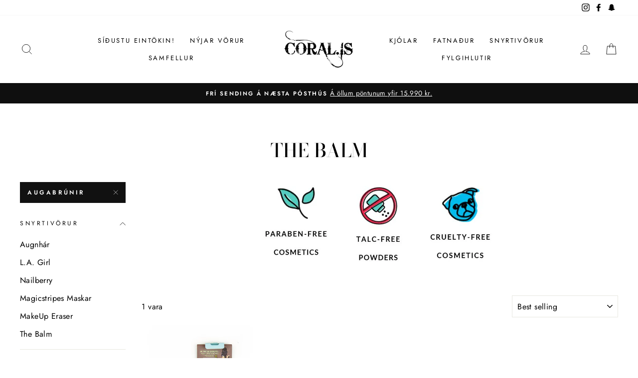

--- FILE ---
content_type: text/html; charset=utf-8
request_url: https://coral.is/collections/thebalm/augabrunir
body_size: 21657
content:
<!doctype html>
<html class="no-js" lang="is" dir="ltr">
<head>
  <meta charset="utf-8">
  <meta http-equiv="X-UA-Compatible" content="IE=edge,chrome=1">
  <meta name="viewport" content="width=device-width,initial-scale=1">
  <meta name="theme-color" content="#111111">
  <link rel="canonical" href="https://coral.is/collections/thebalm/augabrunir">
  <link rel="canonical" href="https://coral.is/collections/thebalm/augabrunir">
  <link rel="preconnect" href="https://cdn.shopify.com">
  <link rel="preconnect" href="https://fonts.shopifycdn.com">
  <link rel="dns-prefetch" href="https://productreviews.shopifycdn.com">
  <link rel="dns-prefetch" href="https://ajax.googleapis.com">
  <link rel="dns-prefetch" href="https://maps.googleapis.com">
  <link rel="dns-prefetch" href="https://maps.gstatic.com"><title>The Balm
 &ndash; Translation missing: is.general.meta.tags&ndash; Coral.is
</title>
<meta name="description" content=""><meta property="og:site_name" content="Coral.is">
  <meta property="og:url" content="https://coral.is/collections/thebalm/augabrunir">
  <meta property="og:title" content="The Balm">
  <meta property="og:type" content="website">
  <meta property="og:description" content="Coral.is býður upp á allt frá sokkabuxum upp í síðkjóla og allt þar á milli 😍"><meta property="og:image" content="http://coral.is/cdn/shop/collections/logo_200x_a2305768-0ae6-454e-abe4-9af3a68ee677_1200x630.png?v=1631573824">
  <meta property="og:image:secure_url" content="https://coral.is/cdn/shop/collections/logo_200x_a2305768-0ae6-454e-abe4-9af3a68ee677_1200x630.png?v=1631573824">
  <meta name="twitter:site" content="@">
  <meta name="twitter:card" content="summary_large_image">
  <meta name="twitter:title" content="The Balm">
  <meta name="twitter:description" content="Coral.is býður upp á allt frá sokkabuxum upp í síðkjóla og allt þar á milli 😍">
<style data-shopify>@font-face {
  font-family: "Bodoni Moda";
  font-weight: 500;
  font-style: normal;
  font-display: swap;
  src: url("//coral.is/cdn/fonts/bodoni_moda/bodonimoda_n5.36d0da1db617c453fb46e8089790ab6dc72c2356.woff2") format("woff2"),
       url("//coral.is/cdn/fonts/bodoni_moda/bodonimoda_n5.40f612bab009769f87511096f185d9228ad3baa3.woff") format("woff");
}

  @font-face {
  font-family: Jost;
  font-weight: 400;
  font-style: normal;
  font-display: swap;
  src: url("//coral.is/cdn/fonts/jost/jost_n4.d47a1b6347ce4a4c9f437608011273009d91f2b7.woff2") format("woff2"),
       url("//coral.is/cdn/fonts/jost/jost_n4.791c46290e672b3f85c3d1c651ef2efa3819eadd.woff") format("woff");
}


  @font-face {
  font-family: Jost;
  font-weight: 600;
  font-style: normal;
  font-display: swap;
  src: url("//coral.is/cdn/fonts/jost/jost_n6.ec1178db7a7515114a2d84e3dd680832b7af8b99.woff2") format("woff2"),
       url("//coral.is/cdn/fonts/jost/jost_n6.b1178bb6bdd3979fef38e103a3816f6980aeaff9.woff") format("woff");
}

  @font-face {
  font-family: Jost;
  font-weight: 400;
  font-style: italic;
  font-display: swap;
  src: url("//coral.is/cdn/fonts/jost/jost_i4.b690098389649750ada222b9763d55796c5283a5.woff2") format("woff2"),
       url("//coral.is/cdn/fonts/jost/jost_i4.fd766415a47e50b9e391ae7ec04e2ae25e7e28b0.woff") format("woff");
}

  @font-face {
  font-family: Jost;
  font-weight: 600;
  font-style: italic;
  font-display: swap;
  src: url("//coral.is/cdn/fonts/jost/jost_i6.9af7e5f39e3a108c08f24047a4276332d9d7b85e.woff2") format("woff2"),
       url("//coral.is/cdn/fonts/jost/jost_i6.2bf310262638f998ed206777ce0b9a3b98b6fe92.woff") format("woff");
}

</style><link href="//coral.is/cdn/shop/t/7/assets/theme.css?v=159826361095855019591759260027" rel="stylesheet" type="text/css" media="all" />
<style data-shopify>:root {
    --typeHeaderPrimary: "Bodoni Moda";
    --typeHeaderFallback: serif;
    --typeHeaderSize: 38px;
    --typeHeaderWeight: 500;
    --typeHeaderLineHeight: 1;
    --typeHeaderSpacing: 0.0em;

    --typeBasePrimary:Jost;
    --typeBaseFallback:sans-serif;
    --typeBaseSize: 16px;
    --typeBaseWeight: 400;
    --typeBaseSpacing: 0.025em;
    --typeBaseLineHeight: 1.6;

    --typeCollectionTitle: 18px;

    --iconWeight: 2px;
    --iconLinecaps: miter;

    
      --buttonRadius: 0px;
    

    --colorGridOverlayOpacity: 0.1;
  }</style><script>
    document.documentElement.className = document.documentElement.className.replace('no-js', 'js');

    window.theme = window.theme || {};
    theme.routes = {
      home: "/",
      cart: "/cart",
      cartAdd: "/cart/add.js",
      cartChange: "/cart/change"
    };
    theme.strings = {
      soldOut: "Uppselt",
      unavailable: "Ekki til",
      stockLabel: "Aðeins [count] vörur til!",
      willNotShipUntil: "Will not ship until [date]",
      willBeInStockAfter: "Will be in stock after [date]",
      waitingForStock: "Vörur á leiðinni",
      savePrice: "",
      cartEmpty: "Pokinn þinn er tómur...eigum við ekki að gera eitthvað í því? :)",
      cartTermsConfirmation: "Þú verður að samþykkja reglur og skilmála af sölu áður en þú greiðir."
    };
    theme.settings = {
      dynamicVariantsEnable: true,
      dynamicVariantType: "button",
      cartType: "drawer",
      moneyFormat: "{{amount_no_decimals_with_comma_separator}} kr",
      saveType: "dollar",
      recentlyViewedEnabled: false,
      predictiveSearch: true,
      predictiveSearchType: "product,article,page,collection",
      inventoryThreshold: 10,
      quickView: false,
      themeName: 'Impulse',
      themeVersion: "3.6.1"
    };
  </script>

  <script>window.performance && window.performance.mark && window.performance.mark('shopify.content_for_header.start');</script><meta id="shopify-digital-wallet" name="shopify-digital-wallet" content="/3800662114/digital_wallets/dialog">
<link rel="alternate" type="application/atom+xml" title="Feed" href="/collections/thebalm/augabrunir.atom" />
<link rel="alternate" type="application/json+oembed" href="https://coral.is/collections/thebalm/augabrunir.oembed">
<script async="async" src="/checkouts/internal/preloads.js?locale=is-IS"></script>
<script id="shopify-features" type="application/json">{"accessToken":"bda755bdbfbba363f90978f072147900","betas":["rich-media-storefront-analytics"],"domain":"coral.is","predictiveSearch":true,"shopId":3800662114,"locale":"en"}</script>
<script>var Shopify = Shopify || {};
Shopify.shop = "coral-verslun.myshopify.com";
Shopify.locale = "is";
Shopify.currency = {"active":"ISK","rate":"1.0"};
Shopify.country = "IS";
Shopify.theme = {"name":"Impulse","id":81765007458,"schema_name":"Impulse","schema_version":"3.6.1","theme_store_id":857,"role":"main"};
Shopify.theme.handle = "null";
Shopify.theme.style = {"id":null,"handle":null};
Shopify.cdnHost = "coral.is/cdn";
Shopify.routes = Shopify.routes || {};
Shopify.routes.root = "/";</script>
<script type="module">!function(o){(o.Shopify=o.Shopify||{}).modules=!0}(window);</script>
<script>!function(o){function n(){var o=[];function n(){o.push(Array.prototype.slice.apply(arguments))}return n.q=o,n}var t=o.Shopify=o.Shopify||{};t.loadFeatures=n(),t.autoloadFeatures=n()}(window);</script>
<script id="shop-js-analytics" type="application/json">{"pageType":"collection"}</script>
<script defer="defer" async type="module" src="//coral.is/cdn/shopifycloud/shop-js/modules/v2/client.init-shop-cart-sync_C5BV16lS.en.esm.js"></script>
<script defer="defer" async type="module" src="//coral.is/cdn/shopifycloud/shop-js/modules/v2/chunk.common_CygWptCX.esm.js"></script>
<script type="module">
  await import("//coral.is/cdn/shopifycloud/shop-js/modules/v2/client.init-shop-cart-sync_C5BV16lS.en.esm.js");
await import("//coral.is/cdn/shopifycloud/shop-js/modules/v2/chunk.common_CygWptCX.esm.js");

  window.Shopify.SignInWithShop?.initShopCartSync?.({"fedCMEnabled":true,"windoidEnabled":true});

</script>
<script>(function() {
  var isLoaded = false;
  function asyncLoad() {
    if (isLoaded) return;
    isLoaded = true;
    var urls = ["https:\/\/nulls.solutions\/shopify\/gift-wrap\/app\/js\/nulls-gift-wrap.js?shop=coral-verslun.myshopify.com","https:\/\/s3-us-west-2.amazonaws.com\/da-restock\/da-restock.js?shop=coral-verslun.myshopify.com"];
    for (var i = 0; i < urls.length; i++) {
      var s = document.createElement('script');
      s.type = 'text/javascript';
      s.async = true;
      s.src = urls[i];
      var x = document.getElementsByTagName('script')[0];
      x.parentNode.insertBefore(s, x);
    }
  };
  if(window.attachEvent) {
    window.attachEvent('onload', asyncLoad);
  } else {
    window.addEventListener('load', asyncLoad, false);
  }
})();</script>
<script id="__st">var __st={"a":3800662114,"offset":0,"reqid":"f2fc8e65-f0c2-4f6c-a387-03a48fd2066f-1768665270","pageurl":"coral.is\/collections\/thebalm\/augabrunir","u":"f79dcfe7b966","p":"collection","rtyp":"collection","rid":88624365666};</script>
<script>window.ShopifyPaypalV4VisibilityTracking = true;</script>
<script id="captcha-bootstrap">!function(){'use strict';const t='contact',e='account',n='new_comment',o=[[t,t],['blogs',n],['comments',n],[t,'customer']],c=[[e,'customer_login'],[e,'guest_login'],[e,'recover_customer_password'],[e,'create_customer']],r=t=>t.map((([t,e])=>`form[action*='/${t}']:not([data-nocaptcha='true']) input[name='form_type'][value='${e}']`)).join(','),a=t=>()=>t?[...document.querySelectorAll(t)].map((t=>t.form)):[];function s(){const t=[...o],e=r(t);return a(e)}const i='password',u='form_key',d=['recaptcha-v3-token','g-recaptcha-response','h-captcha-response',i],f=()=>{try{return window.sessionStorage}catch{return}},m='__shopify_v',_=t=>t.elements[u];function p(t,e,n=!1){try{const o=window.sessionStorage,c=JSON.parse(o.getItem(e)),{data:r}=function(t){const{data:e,action:n}=t;return t[m]||n?{data:e,action:n}:{data:t,action:n}}(c);for(const[e,n]of Object.entries(r))t.elements[e]&&(t.elements[e].value=n);n&&o.removeItem(e)}catch(o){console.error('form repopulation failed',{error:o})}}const l='form_type',E='cptcha';function T(t){t.dataset[E]=!0}const w=window,h=w.document,L='Shopify',v='ce_forms',y='captcha';let A=!1;((t,e)=>{const n=(g='f06e6c50-85a8-45c8-87d0-21a2b65856fe',I='https://cdn.shopify.com/shopifycloud/storefront-forms-hcaptcha/ce_storefront_forms_captcha_hcaptcha.v1.5.2.iife.js',D={infoText:'Protected by hCaptcha',privacyText:'Privacy',termsText:'Terms'},(t,e,n)=>{const o=w[L][v],c=o.bindForm;if(c)return c(t,g,e,D).then(n);var r;o.q.push([[t,g,e,D],n]),r=I,A||(h.body.append(Object.assign(h.createElement('script'),{id:'captcha-provider',async:!0,src:r})),A=!0)});var g,I,D;w[L]=w[L]||{},w[L][v]=w[L][v]||{},w[L][v].q=[],w[L][y]=w[L][y]||{},w[L][y].protect=function(t,e){n(t,void 0,e),T(t)},Object.freeze(w[L][y]),function(t,e,n,w,h,L){const[v,y,A,g]=function(t,e,n){const i=e?o:[],u=t?c:[],d=[...i,...u],f=r(d),m=r(i),_=r(d.filter((([t,e])=>n.includes(e))));return[a(f),a(m),a(_),s()]}(w,h,L),I=t=>{const e=t.target;return e instanceof HTMLFormElement?e:e&&e.form},D=t=>v().includes(t);t.addEventListener('submit',(t=>{const e=I(t);if(!e)return;const n=D(e)&&!e.dataset.hcaptchaBound&&!e.dataset.recaptchaBound,o=_(e),c=g().includes(e)&&(!o||!o.value);(n||c)&&t.preventDefault(),c&&!n&&(function(t){try{if(!f())return;!function(t){const e=f();if(!e)return;const n=_(t);if(!n)return;const o=n.value;o&&e.removeItem(o)}(t);const e=Array.from(Array(32),(()=>Math.random().toString(36)[2])).join('');!function(t,e){_(t)||t.append(Object.assign(document.createElement('input'),{type:'hidden',name:u})),t.elements[u].value=e}(t,e),function(t,e){const n=f();if(!n)return;const o=[...t.querySelectorAll(`input[type='${i}']`)].map((({name:t})=>t)),c=[...d,...o],r={};for(const[a,s]of new FormData(t).entries())c.includes(a)||(r[a]=s);n.setItem(e,JSON.stringify({[m]:1,action:t.action,data:r}))}(t,e)}catch(e){console.error('failed to persist form',e)}}(e),e.submit())}));const S=(t,e)=>{t&&!t.dataset[E]&&(n(t,e.some((e=>e===t))),T(t))};for(const o of['focusin','change'])t.addEventListener(o,(t=>{const e=I(t);D(e)&&S(e,y())}));const B=e.get('form_key'),M=e.get(l),P=B&&M;t.addEventListener('DOMContentLoaded',(()=>{const t=y();if(P)for(const e of t)e.elements[l].value===M&&p(e,B);[...new Set([...A(),...v().filter((t=>'true'===t.dataset.shopifyCaptcha))])].forEach((e=>S(e,t)))}))}(h,new URLSearchParams(w.location.search),n,t,e,['guest_login'])})(!0,!0)}();</script>
<script integrity="sha256-4kQ18oKyAcykRKYeNunJcIwy7WH5gtpwJnB7kiuLZ1E=" data-source-attribution="shopify.loadfeatures" defer="defer" src="//coral.is/cdn/shopifycloud/storefront/assets/storefront/load_feature-a0a9edcb.js" crossorigin="anonymous"></script>
<script data-source-attribution="shopify.dynamic_checkout.dynamic.init">var Shopify=Shopify||{};Shopify.PaymentButton=Shopify.PaymentButton||{isStorefrontPortableWallets:!0,init:function(){window.Shopify.PaymentButton.init=function(){};var t=document.createElement("script");t.src="https://coral.is/cdn/shopifycloud/portable-wallets/latest/portable-wallets.en.js",t.type="module",document.head.appendChild(t)}};
</script>
<script data-source-attribution="shopify.dynamic_checkout.buyer_consent">
  function portableWalletsHideBuyerConsent(e){var t=document.getElementById("shopify-buyer-consent"),n=document.getElementById("shopify-subscription-policy-button");t&&n&&(t.classList.add("hidden"),t.setAttribute("aria-hidden","true"),n.removeEventListener("click",e))}function portableWalletsShowBuyerConsent(e){var t=document.getElementById("shopify-buyer-consent"),n=document.getElementById("shopify-subscription-policy-button");t&&n&&(t.classList.remove("hidden"),t.removeAttribute("aria-hidden"),n.addEventListener("click",e))}window.Shopify?.PaymentButton&&(window.Shopify.PaymentButton.hideBuyerConsent=portableWalletsHideBuyerConsent,window.Shopify.PaymentButton.showBuyerConsent=portableWalletsShowBuyerConsent);
</script>
<script data-source-attribution="shopify.dynamic_checkout.cart.bootstrap">document.addEventListener("DOMContentLoaded",(function(){function t(){return document.querySelector("shopify-accelerated-checkout-cart, shopify-accelerated-checkout")}if(t())Shopify.PaymentButton.init();else{new MutationObserver((function(e,n){t()&&(Shopify.PaymentButton.init(),n.disconnect())})).observe(document.body,{childList:!0,subtree:!0})}}));
</script>

<script>window.performance && window.performance.mark && window.performance.mark('shopify.content_for_header.end');</script>

  <script src="//coral.is/cdn/shop/t/7/assets/vendor-scripts-v7.js" defer="defer"></script><script src="//coral.is/cdn/shop/t/7/assets/theme.js?v=9435249751767744711610459988" defer="defer"></script><link href="https://monorail-edge.shopifysvc.com" rel="dns-prefetch">
<script>(function(){if ("sendBeacon" in navigator && "performance" in window) {try {var session_token_from_headers = performance.getEntriesByType('navigation')[0].serverTiming.find(x => x.name == '_s').description;} catch {var session_token_from_headers = undefined;}var session_cookie_matches = document.cookie.match(/_shopify_s=([^;]*)/);var session_token_from_cookie = session_cookie_matches && session_cookie_matches.length === 2 ? session_cookie_matches[1] : "";var session_token = session_token_from_headers || session_token_from_cookie || "";function handle_abandonment_event(e) {var entries = performance.getEntries().filter(function(entry) {return /monorail-edge.shopifysvc.com/.test(entry.name);});if (!window.abandonment_tracked && entries.length === 0) {window.abandonment_tracked = true;var currentMs = Date.now();var navigation_start = performance.timing.navigationStart;var payload = {shop_id: 3800662114,url: window.location.href,navigation_start,duration: currentMs - navigation_start,session_token,page_type: "collection"};window.navigator.sendBeacon("https://monorail-edge.shopifysvc.com/v1/produce", JSON.stringify({schema_id: "online_store_buyer_site_abandonment/1.1",payload: payload,metadata: {event_created_at_ms: currentMs,event_sent_at_ms: currentMs}}));}}window.addEventListener('pagehide', handle_abandonment_event);}}());</script>
<script id="web-pixels-manager-setup">(function e(e,d,r,n,o){if(void 0===o&&(o={}),!Boolean(null===(a=null===(i=window.Shopify)||void 0===i?void 0:i.analytics)||void 0===a?void 0:a.replayQueue)){var i,a;window.Shopify=window.Shopify||{};var t=window.Shopify;t.analytics=t.analytics||{};var s=t.analytics;s.replayQueue=[],s.publish=function(e,d,r){return s.replayQueue.push([e,d,r]),!0};try{self.performance.mark("wpm:start")}catch(e){}var l=function(){var e={modern:/Edge?\/(1{2}[4-9]|1[2-9]\d|[2-9]\d{2}|\d{4,})\.\d+(\.\d+|)|Firefox\/(1{2}[4-9]|1[2-9]\d|[2-9]\d{2}|\d{4,})\.\d+(\.\d+|)|Chrom(ium|e)\/(9{2}|\d{3,})\.\d+(\.\d+|)|(Maci|X1{2}).+ Version\/(15\.\d+|(1[6-9]|[2-9]\d|\d{3,})\.\d+)([,.]\d+|)( \(\w+\)|)( Mobile\/\w+|) Safari\/|Chrome.+OPR\/(9{2}|\d{3,})\.\d+\.\d+|(CPU[ +]OS|iPhone[ +]OS|CPU[ +]iPhone|CPU IPhone OS|CPU iPad OS)[ +]+(15[._]\d+|(1[6-9]|[2-9]\d|\d{3,})[._]\d+)([._]\d+|)|Android:?[ /-](13[3-9]|1[4-9]\d|[2-9]\d{2}|\d{4,})(\.\d+|)(\.\d+|)|Android.+Firefox\/(13[5-9]|1[4-9]\d|[2-9]\d{2}|\d{4,})\.\d+(\.\d+|)|Android.+Chrom(ium|e)\/(13[3-9]|1[4-9]\d|[2-9]\d{2}|\d{4,})\.\d+(\.\d+|)|SamsungBrowser\/([2-9]\d|\d{3,})\.\d+/,legacy:/Edge?\/(1[6-9]|[2-9]\d|\d{3,})\.\d+(\.\d+|)|Firefox\/(5[4-9]|[6-9]\d|\d{3,})\.\d+(\.\d+|)|Chrom(ium|e)\/(5[1-9]|[6-9]\d|\d{3,})\.\d+(\.\d+|)([\d.]+$|.*Safari\/(?![\d.]+ Edge\/[\d.]+$))|(Maci|X1{2}).+ Version\/(10\.\d+|(1[1-9]|[2-9]\d|\d{3,})\.\d+)([,.]\d+|)( \(\w+\)|)( Mobile\/\w+|) Safari\/|Chrome.+OPR\/(3[89]|[4-9]\d|\d{3,})\.\d+\.\d+|(CPU[ +]OS|iPhone[ +]OS|CPU[ +]iPhone|CPU IPhone OS|CPU iPad OS)[ +]+(10[._]\d+|(1[1-9]|[2-9]\d|\d{3,})[._]\d+)([._]\d+|)|Android:?[ /-](13[3-9]|1[4-9]\d|[2-9]\d{2}|\d{4,})(\.\d+|)(\.\d+|)|Mobile Safari.+OPR\/([89]\d|\d{3,})\.\d+\.\d+|Android.+Firefox\/(13[5-9]|1[4-9]\d|[2-9]\d{2}|\d{4,})\.\d+(\.\d+|)|Android.+Chrom(ium|e)\/(13[3-9]|1[4-9]\d|[2-9]\d{2}|\d{4,})\.\d+(\.\d+|)|Android.+(UC? ?Browser|UCWEB|U3)[ /]?(15\.([5-9]|\d{2,})|(1[6-9]|[2-9]\d|\d{3,})\.\d+)\.\d+|SamsungBrowser\/(5\.\d+|([6-9]|\d{2,})\.\d+)|Android.+MQ{2}Browser\/(14(\.(9|\d{2,})|)|(1[5-9]|[2-9]\d|\d{3,})(\.\d+|))(\.\d+|)|K[Aa][Ii]OS\/(3\.\d+|([4-9]|\d{2,})\.\d+)(\.\d+|)/},d=e.modern,r=e.legacy,n=navigator.userAgent;return n.match(d)?"modern":n.match(r)?"legacy":"unknown"}(),u="modern"===l?"modern":"legacy",c=(null!=n?n:{modern:"",legacy:""})[u],f=function(e){return[e.baseUrl,"/wpm","/b",e.hashVersion,"modern"===e.buildTarget?"m":"l",".js"].join("")}({baseUrl:d,hashVersion:r,buildTarget:u}),m=function(e){var d=e.version,r=e.bundleTarget,n=e.surface,o=e.pageUrl,i=e.monorailEndpoint;return{emit:function(e){var a=e.status,t=e.errorMsg,s=(new Date).getTime(),l=JSON.stringify({metadata:{event_sent_at_ms:s},events:[{schema_id:"web_pixels_manager_load/3.1",payload:{version:d,bundle_target:r,page_url:o,status:a,surface:n,error_msg:t},metadata:{event_created_at_ms:s}}]});if(!i)return console&&console.warn&&console.warn("[Web Pixels Manager] No Monorail endpoint provided, skipping logging."),!1;try{return self.navigator.sendBeacon.bind(self.navigator)(i,l)}catch(e){}var u=new XMLHttpRequest;try{return u.open("POST",i,!0),u.setRequestHeader("Content-Type","text/plain"),u.send(l),!0}catch(e){return console&&console.warn&&console.warn("[Web Pixels Manager] Got an unhandled error while logging to Monorail."),!1}}}}({version:r,bundleTarget:l,surface:e.surface,pageUrl:self.location.href,monorailEndpoint:e.monorailEndpoint});try{o.browserTarget=l,function(e){var d=e.src,r=e.async,n=void 0===r||r,o=e.onload,i=e.onerror,a=e.sri,t=e.scriptDataAttributes,s=void 0===t?{}:t,l=document.createElement("script"),u=document.querySelector("head"),c=document.querySelector("body");if(l.async=n,l.src=d,a&&(l.integrity=a,l.crossOrigin="anonymous"),s)for(var f in s)if(Object.prototype.hasOwnProperty.call(s,f))try{l.dataset[f]=s[f]}catch(e){}if(o&&l.addEventListener("load",o),i&&l.addEventListener("error",i),u)u.appendChild(l);else{if(!c)throw new Error("Did not find a head or body element to append the script");c.appendChild(l)}}({src:f,async:!0,onload:function(){if(!function(){var e,d;return Boolean(null===(d=null===(e=window.Shopify)||void 0===e?void 0:e.analytics)||void 0===d?void 0:d.initialized)}()){var d=window.webPixelsManager.init(e)||void 0;if(d){var r=window.Shopify.analytics;r.replayQueue.forEach((function(e){var r=e[0],n=e[1],o=e[2];d.publishCustomEvent(r,n,o)})),r.replayQueue=[],r.publish=d.publishCustomEvent,r.visitor=d.visitor,r.initialized=!0}}},onerror:function(){return m.emit({status:"failed",errorMsg:"".concat(f," has failed to load")})},sri:function(e){var d=/^sha384-[A-Za-z0-9+/=]+$/;return"string"==typeof e&&d.test(e)}(c)?c:"",scriptDataAttributes:o}),m.emit({status:"loading"})}catch(e){m.emit({status:"failed",errorMsg:(null==e?void 0:e.message)||"Unknown error"})}}})({shopId: 3800662114,storefrontBaseUrl: "https://coral.is",extensionsBaseUrl: "https://extensions.shopifycdn.com/cdn/shopifycloud/web-pixels-manager",monorailEndpoint: "https://monorail-edge.shopifysvc.com/unstable/produce_batch",surface: "storefront-renderer",enabledBetaFlags: ["2dca8a86"],webPixelsConfigList: [{"id":"89882722","eventPayloadVersion":"v1","runtimeContext":"LAX","scriptVersion":"1","type":"CUSTOM","privacyPurposes":["ANALYTICS"],"name":"Google Analytics tag (migrated)"},{"id":"shopify-app-pixel","configuration":"{}","eventPayloadVersion":"v1","runtimeContext":"STRICT","scriptVersion":"0450","apiClientId":"shopify-pixel","type":"APP","privacyPurposes":["ANALYTICS","MARKETING"]},{"id":"shopify-custom-pixel","eventPayloadVersion":"v1","runtimeContext":"LAX","scriptVersion":"0450","apiClientId":"shopify-pixel","type":"CUSTOM","privacyPurposes":["ANALYTICS","MARKETING"]}],isMerchantRequest: false,initData: {"shop":{"name":"Coral.is","paymentSettings":{"currencyCode":"ISK"},"myshopifyDomain":"coral-verslun.myshopify.com","countryCode":"IS","storefrontUrl":"https:\/\/coral.is"},"customer":null,"cart":null,"checkout":null,"productVariants":[],"purchasingCompany":null},},"https://coral.is/cdn","fcfee988w5aeb613cpc8e4bc33m6693e112",{"modern":"","legacy":""},{"shopId":"3800662114","storefrontBaseUrl":"https:\/\/coral.is","extensionBaseUrl":"https:\/\/extensions.shopifycdn.com\/cdn\/shopifycloud\/web-pixels-manager","surface":"storefront-renderer","enabledBetaFlags":"[\"2dca8a86\"]","isMerchantRequest":"false","hashVersion":"fcfee988w5aeb613cpc8e4bc33m6693e112","publish":"custom","events":"[[\"page_viewed\",{}],[\"collection_viewed\",{\"collection\":{\"id\":\"88624365666\",\"title\":\"The Balm\",\"productVariants\":[{\"price\":{\"amount\":2490.0,\"currencyCode\":\"ISK\"},\"product\":{\"title\":\"The Balm - BROW POW®\",\"vendor\":\"theBalm\",\"id\":\"6594598666338\",\"untranslatedTitle\":\"The Balm - BROW POW®\",\"url\":\"\/products\/the-balm-brow-pow%C2%AE\",\"type\":\"Snyrtivörur\"},\"id\":\"39414361587810\",\"image\":{\"src\":\"\/\/coral.is\/cdn\/shop\/products\/BrowPow-product-shot-03_1400x1400_56194e31-2a87-4e51-a18b-aeeb8e17d7e3.jpg?v=1631568960\"},\"sku\":\"\",\"title\":\"Blonde\",\"untranslatedTitle\":\"Blonde\"}]}}]]"});</script><script>
  window.ShopifyAnalytics = window.ShopifyAnalytics || {};
  window.ShopifyAnalytics.meta = window.ShopifyAnalytics.meta || {};
  window.ShopifyAnalytics.meta.currency = 'ISK';
  var meta = {"products":[{"id":6594598666338,"gid":"gid:\/\/shopify\/Product\/6594598666338","vendor":"theBalm","type":"Snyrtivörur","handle":"the-balm-brow-pow®","variants":[{"id":39414361587810,"price":249000,"name":"The Balm - BROW POW® - Blonde","public_title":"Blonde","sku":""},{"id":39414361620578,"price":249000,"name":"The Balm - BROW POW® - Light Brown","public_title":"Light Brown","sku":""},{"id":39414361653346,"price":249000,"name":"The Balm - BROW POW® - Dark Brown","public_title":"Dark Brown","sku":""}],"remote":false}],"page":{"pageType":"collection","resourceType":"collection","resourceId":88624365666,"requestId":"f2fc8e65-f0c2-4f6c-a387-03a48fd2066f-1768665270"}};
  for (var attr in meta) {
    window.ShopifyAnalytics.meta[attr] = meta[attr];
  }
</script>
<script class="analytics">
  (function () {
    var customDocumentWrite = function(content) {
      var jquery = null;

      if (window.jQuery) {
        jquery = window.jQuery;
      } else if (window.Checkout && window.Checkout.$) {
        jquery = window.Checkout.$;
      }

      if (jquery) {
        jquery('body').append(content);
      }
    };

    var hasLoggedConversion = function(token) {
      if (token) {
        return document.cookie.indexOf('loggedConversion=' + token) !== -1;
      }
      return false;
    }

    var setCookieIfConversion = function(token) {
      if (token) {
        var twoMonthsFromNow = new Date(Date.now());
        twoMonthsFromNow.setMonth(twoMonthsFromNow.getMonth() + 2);

        document.cookie = 'loggedConversion=' + token + '; expires=' + twoMonthsFromNow;
      }
    }

    var trekkie = window.ShopifyAnalytics.lib = window.trekkie = window.trekkie || [];
    if (trekkie.integrations) {
      return;
    }
    trekkie.methods = [
      'identify',
      'page',
      'ready',
      'track',
      'trackForm',
      'trackLink'
    ];
    trekkie.factory = function(method) {
      return function() {
        var args = Array.prototype.slice.call(arguments);
        args.unshift(method);
        trekkie.push(args);
        return trekkie;
      };
    };
    for (var i = 0; i < trekkie.methods.length; i++) {
      var key = trekkie.methods[i];
      trekkie[key] = trekkie.factory(key);
    }
    trekkie.load = function(config) {
      trekkie.config = config || {};
      trekkie.config.initialDocumentCookie = document.cookie;
      var first = document.getElementsByTagName('script')[0];
      var script = document.createElement('script');
      script.type = 'text/javascript';
      script.onerror = function(e) {
        var scriptFallback = document.createElement('script');
        scriptFallback.type = 'text/javascript';
        scriptFallback.onerror = function(error) {
                var Monorail = {
      produce: function produce(monorailDomain, schemaId, payload) {
        var currentMs = new Date().getTime();
        var event = {
          schema_id: schemaId,
          payload: payload,
          metadata: {
            event_created_at_ms: currentMs,
            event_sent_at_ms: currentMs
          }
        };
        return Monorail.sendRequest("https://" + monorailDomain + "/v1/produce", JSON.stringify(event));
      },
      sendRequest: function sendRequest(endpointUrl, payload) {
        // Try the sendBeacon API
        if (window && window.navigator && typeof window.navigator.sendBeacon === 'function' && typeof window.Blob === 'function' && !Monorail.isIos12()) {
          var blobData = new window.Blob([payload], {
            type: 'text/plain'
          });

          if (window.navigator.sendBeacon(endpointUrl, blobData)) {
            return true;
          } // sendBeacon was not successful

        } // XHR beacon

        var xhr = new XMLHttpRequest();

        try {
          xhr.open('POST', endpointUrl);
          xhr.setRequestHeader('Content-Type', 'text/plain');
          xhr.send(payload);
        } catch (e) {
          console.log(e);
        }

        return false;
      },
      isIos12: function isIos12() {
        return window.navigator.userAgent.lastIndexOf('iPhone; CPU iPhone OS 12_') !== -1 || window.navigator.userAgent.lastIndexOf('iPad; CPU OS 12_') !== -1;
      }
    };
    Monorail.produce('monorail-edge.shopifysvc.com',
      'trekkie_storefront_load_errors/1.1',
      {shop_id: 3800662114,
      theme_id: 81765007458,
      app_name: "storefront",
      context_url: window.location.href,
      source_url: "//coral.is/cdn/s/trekkie.storefront.cd680fe47e6c39ca5d5df5f0a32d569bc48c0f27.min.js"});

        };
        scriptFallback.async = true;
        scriptFallback.src = '//coral.is/cdn/s/trekkie.storefront.cd680fe47e6c39ca5d5df5f0a32d569bc48c0f27.min.js';
        first.parentNode.insertBefore(scriptFallback, first);
      };
      script.async = true;
      script.src = '//coral.is/cdn/s/trekkie.storefront.cd680fe47e6c39ca5d5df5f0a32d569bc48c0f27.min.js';
      first.parentNode.insertBefore(script, first);
    };
    trekkie.load(
      {"Trekkie":{"appName":"storefront","development":false,"defaultAttributes":{"shopId":3800662114,"isMerchantRequest":null,"themeId":81765007458,"themeCityHash":"723641266529564585","contentLanguage":"is","currency":"ISK","eventMetadataId":"3e22f26f-30a8-47a8-a869-df2b01d32d98"},"isServerSideCookieWritingEnabled":true,"monorailRegion":"shop_domain","enabledBetaFlags":["65f19447"]},"Session Attribution":{},"S2S":{"facebookCapiEnabled":false,"source":"trekkie-storefront-renderer","apiClientId":580111}}
    );

    var loaded = false;
    trekkie.ready(function() {
      if (loaded) return;
      loaded = true;

      window.ShopifyAnalytics.lib = window.trekkie;

      var originalDocumentWrite = document.write;
      document.write = customDocumentWrite;
      try { window.ShopifyAnalytics.merchantGoogleAnalytics.call(this); } catch(error) {};
      document.write = originalDocumentWrite;

      window.ShopifyAnalytics.lib.page(null,{"pageType":"collection","resourceType":"collection","resourceId":88624365666,"requestId":"f2fc8e65-f0c2-4f6c-a387-03a48fd2066f-1768665270","shopifyEmitted":true});

      var match = window.location.pathname.match(/checkouts\/(.+)\/(thank_you|post_purchase)/)
      var token = match? match[1]: undefined;
      if (!hasLoggedConversion(token)) {
        setCookieIfConversion(token);
        window.ShopifyAnalytics.lib.track("Viewed Product Category",{"currency":"ISK","category":"Collection: thebalm","collectionName":"thebalm","collectionId":88624365666,"nonInteraction":true},undefined,undefined,{"shopifyEmitted":true});
      }
    });


        var eventsListenerScript = document.createElement('script');
        eventsListenerScript.async = true;
        eventsListenerScript.src = "//coral.is/cdn/shopifycloud/storefront/assets/shop_events_listener-3da45d37.js";
        document.getElementsByTagName('head')[0].appendChild(eventsListenerScript);

})();</script>
  <script>
  if (!window.ga || (window.ga && typeof window.ga !== 'function')) {
    window.ga = function ga() {
      (window.ga.q = window.ga.q || []).push(arguments);
      if (window.Shopify && window.Shopify.analytics && typeof window.Shopify.analytics.publish === 'function') {
        window.Shopify.analytics.publish("ga_stub_called", {}, {sendTo: "google_osp_migration"});
      }
      console.error("Shopify's Google Analytics stub called with:", Array.from(arguments), "\nSee https://help.shopify.com/manual/promoting-marketing/pixels/pixel-migration#google for more information.");
    };
    if (window.Shopify && window.Shopify.analytics && typeof window.Shopify.analytics.publish === 'function') {
      window.Shopify.analytics.publish("ga_stub_initialized", {}, {sendTo: "google_osp_migration"});
    }
  }
</script>
<script
  defer
  src="https://coral.is/cdn/shopifycloud/perf-kit/shopify-perf-kit-3.0.4.min.js"
  data-application="storefront-renderer"
  data-shop-id="3800662114"
  data-render-region="gcp-us-central1"
  data-page-type="collection"
  data-theme-instance-id="81765007458"
  data-theme-name="Impulse"
  data-theme-version="3.6.1"
  data-monorail-region="shop_domain"
  data-resource-timing-sampling-rate="10"
  data-shs="true"
  data-shs-beacon="true"
  data-shs-export-with-fetch="true"
  data-shs-logs-sample-rate="1"
  data-shs-beacon-endpoint="https://coral.is/api/collect"
></script>
</head>

<body class="template-collection" data-center-text="true" data-button_style="square" data-type_header_capitalize="true" data-type_headers_align_text="true" data-type_product_capitalize="true" data-swatch_style="round" >

  <a class="in-page-link visually-hidden skip-link" href="#MainContent">Translation missing: is.general.accessibility.skip_to_content</a>

  <div id="PageContainer" class="page-container">
    <div class="transition-body"><div id="shopify-section-header" class="shopify-section">

<div id="NavDrawer" class="drawer drawer--left">
  <div class="drawer__contents">
    <div class="drawer__fixed-header drawer__fixed-header--full">
      <div class="drawer__header drawer__header--full appear-animation appear-delay-1">
        <div class="h2 drawer__title">
        </div>
        <div class="drawer__close">
          <button type="button" class="drawer__close-button js-drawer-close">
            <svg aria-hidden="true" focusable="false" role="presentation" class="icon icon-close" viewBox="0 0 64 64"><path d="M19 17.61l27.12 27.13m0-27.12L19 44.74"/></svg>
            <span class="icon__fallback-text">Loka valmynd</span>
          </button>
        </div>
      </div>
    </div>
    <div class="drawer__scrollable">
      <ul class="mobile-nav" role="navigation" aria-label="Primary"><li class="mobile-nav__item appear-animation appear-delay-2"><a href="/collections/tilbod-sidustu-eintokin" class="mobile-nav__link mobile-nav__link--top-level">Síðustu eintökin!</a></li><li class="mobile-nav__item appear-animation appear-delay-3"><a href="/collections/nytt-og-komid-aftur" class="mobile-nav__link mobile-nav__link--top-level">Nýjar vörur</a></li><li class="mobile-nav__item appear-animation appear-delay-4"><a href="/collections/samfellur" class="mobile-nav__link mobile-nav__link--top-level">Samfellur</a></li><li class="mobile-nav__item appear-animation appear-delay-5"><div class="mobile-nav__has-sublist"><a href="/collections/kjolar"
                    class="mobile-nav__link mobile-nav__link--top-level"
                    id="Label-collections-kjolar4"
                    >
                    Kjólar
                  </a>
                  <div class="mobile-nav__toggle">
                    <button type="button"
                      aria-controls="Linklist-collections-kjolar4"
                      aria-labelledby="Label-collections-kjolar4"
                      class="collapsible-trigger collapsible--auto-height"><span class="collapsible-trigger__icon collapsible-trigger__icon--open" role="presentation">
  <svg aria-hidden="true" focusable="false" role="presentation" class="icon icon--wide icon-chevron-down" viewBox="0 0 28 16"><path d="M1.57 1.59l12.76 12.77L27.1 1.59" stroke-width="2" stroke="#000" fill="none" fill-rule="evenodd"/></svg>
</span>
</button>
                  </div></div><div id="Linklist-collections-kjolar4"
                class="mobile-nav__sublist collapsible-content collapsible-content--all"
                >
                <div class="collapsible-content__inner">
                  <ul class="mobile-nav__sublist"><li class="mobile-nav__item">
                        <div class="mobile-nav__child-item"><a href="/collections/bodycon-kjolar"
                              class="mobile-nav__link"
                              id="Sublabel-collections-bodycon-kjolar1"
                              >
                              Bodycon kjólar
                            </a></div></li><li class="mobile-nav__item">
                        <div class="mobile-nav__child-item"><a href="/collections/skater-kjolar"
                              class="mobile-nav__link"
                              id="Sublabel-collections-skater-kjolar2"
                              >
                              Skater kjólar
                            </a></div></li><li class="mobile-nav__item">
                        <div class="mobile-nav__child-item"><a href="/collections/chiffon-kjolar"
                              class="mobile-nav__link"
                              id="Sublabel-collections-chiffon-kjolar3"
                              >
                              Chiffon kjólar
                            </a></div></li><li class="mobile-nav__item">
                        <div class="mobile-nav__child-item"><a href="/collections/midi-kjolar"
                              class="mobile-nav__link"
                              id="Sublabel-collections-midi-kjolar4"
                              >
                              Midi kjólar
                            </a></div></li><li class="mobile-nav__item">
                        <div class="mobile-nav__child-item"><a href="/collections/maxi-kjolar"
                              class="mobile-nav__link"
                              id="Sublabel-collections-maxi-kjolar5"
                              >
                              Maxi kjólar
                            </a></div></li><li class="mobile-nav__item">
                        <div class="mobile-nav__child-item"><a href="/collections/palliettu-kjolar"
                              class="mobile-nav__link"
                              id="Sublabel-collections-palliettu-kjolar6"
                              >
                              Pallíettukjólar
                            </a></div></li><li class="mobile-nav__item">
                        <div class="mobile-nav__child-item"><a href="/collections/svartir-kjolar"
                              class="mobile-nav__link"
                              id="Sublabel-collections-svartir-kjolar7"
                              >
                              Svartir kjólar
                            </a></div></li><li class="mobile-nav__item">
                        <div class="mobile-nav__child-item"><a href="/collections/hvitir-kjolar"
                              class="mobile-nav__link"
                              id="Sublabel-collections-hvitir-kjolar8"
                              >
                              Hvítir kjólar
                            </a></div></li></ul>
                </div>
              </div></li><li class="mobile-nav__item appear-animation appear-delay-6"><div class="mobile-nav__has-sublist"><a href="/collections/fatnadur"
                    class="mobile-nav__link mobile-nav__link--top-level"
                    id="Label-collections-fatnadur5"
                    >
                    Fatnaður
                  </a>
                  <div class="mobile-nav__toggle">
                    <button type="button"
                      aria-controls="Linklist-collections-fatnadur5"
                      aria-labelledby="Label-collections-fatnadur5"
                      class="collapsible-trigger collapsible--auto-height"><span class="collapsible-trigger__icon collapsible-trigger__icon--open" role="presentation">
  <svg aria-hidden="true" focusable="false" role="presentation" class="icon icon--wide icon-chevron-down" viewBox="0 0 28 16"><path d="M1.57 1.59l12.76 12.77L27.1 1.59" stroke-width="2" stroke="#000" fill="none" fill-rule="evenodd"/></svg>
</span>
</button>
                  </div></div><div id="Linklist-collections-fatnadur5"
                class="mobile-nav__sublist collapsible-content collapsible-content--all"
                >
                <div class="collapsible-content__inner">
                  <ul class="mobile-nav__sublist"><li class="mobile-nav__item">
                        <div class="mobile-nav__child-item"><a href="/collections/toppar-og-bolir"
                              class="mobile-nav__link"
                              id="Sublabel-collections-toppar-og-bolir1"
                              >
                              Toppar, skyrtur og bolir
                            </a></div></li><li class="mobile-nav__item">
                        <div class="mobile-nav__child-item"><a href="/collections/buxur-og-leggings/Buxur+leggings"
                              class="mobile-nav__link"
                              id="Sublabel-collections-buxur-og-leggings-buxur-leggings2"
                              >
                              Buxur og leggings
                            </a></div></li><li class="mobile-nav__item">
                        <div class="mobile-nav__child-item"><a href="/collections/samfellur/Samfella"
                              class="mobile-nav__link"
                              id="Sublabel-collections-samfellur-samfella3"
                              >
                              Samfellur
                            </a></div></li><li class="mobile-nav__item">
                        <div class="mobile-nav__child-item"><a href="/collections/samfestingar/Samfestingur"
                              class="mobile-nav__link"
                              id="Sublabel-collections-samfestingar-samfestingur4"
                              >
                              Samfestingar
                            </a></div></li><li class="mobile-nav__item">
                        <div class="mobile-nav__child-item"><a href="/collections/yfirhafnir"
                              class="mobile-nav__link"
                              id="Sublabel-collections-yfirhafnir5"
                              >
                              Yfirhafnir
                            </a></div></li><li class="mobile-nav__item">
                        <div class="mobile-nav__child-item"><a href="/collections/peysur/Peysa"
                              class="mobile-nav__link"
                              id="Sublabel-collections-peysur-peysa6"
                              >
                              Peysur
                            </a></div></li><li class="mobile-nav__item">
                        <div class="mobile-nav__child-item"><a href="/collections/pils/Pils"
                              class="mobile-nav__link"
                              id="Sublabel-collections-pils-pils7"
                              >
                              Pils
                            </a></div></li><li class="mobile-nav__item">
                        <div class="mobile-nav__child-item"><a href="/collections/undirfot"
                              class="mobile-nav__link"
                              id="Sublabel-collections-undirfot8"
                              >
                              Undirföt
                            </a></div></li><li class="mobile-nav__item">
                        <div class="mobile-nav__child-item"><a href="/collections/sokkabuxur"
                              class="mobile-nav__link"
                              id="Sublabel-collections-sokkabuxur9"
                              >
                              Sokkabuxur &amp; sokkar
                            </a></div></li><li class="mobile-nav__item">
                        <div class="mobile-nav__child-item"><a href="/collections/staerdir-16-og-uppur"
                              class="mobile-nav__link"
                              id="Sublabel-collections-staerdir-16-og-uppur10"
                              >
                              Stærðir 16 og upp úr
                            </a></div></li><li class="mobile-nav__item">
                        <div class="mobile-nav__child-item"><a href="/collections/skor"
                              class="mobile-nav__link"
                              id="Sublabel-collections-skor11"
                              >
                              Skór
                            </a></div></li></ul>
                </div>
              </div></li><li class="mobile-nav__item appear-animation appear-delay-7"><div class="mobile-nav__has-sublist"><a href="/collections/snyrtivorur"
                    class="mobile-nav__link mobile-nav__link--top-level"
                    id="Label-collections-snyrtivorur6"
                    >
                    Snyrtivörur
                  </a>
                  <div class="mobile-nav__toggle">
                    <button type="button"
                      aria-controls="Linklist-collections-snyrtivorur6" aria-open="true"
                      aria-labelledby="Label-collections-snyrtivorur6"
                      class="collapsible-trigger collapsible--auto-height is-open"><span class="collapsible-trigger__icon collapsible-trigger__icon--open" role="presentation">
  <svg aria-hidden="true" focusable="false" role="presentation" class="icon icon--wide icon-chevron-down" viewBox="0 0 28 16"><path d="M1.57 1.59l12.76 12.77L27.1 1.59" stroke-width="2" stroke="#000" fill="none" fill-rule="evenodd"/></svg>
</span>
</button>
                  </div></div><div id="Linklist-collections-snyrtivorur6"
                class="mobile-nav__sublist collapsible-content collapsible-content--all is-open"
                style="height: auto;">
                <div class="collapsible-content__inner">
                  <ul class="mobile-nav__sublist"><li class="mobile-nav__item">
                        <div class="mobile-nav__child-item"><a href="/collections/augnhar"
                              class="mobile-nav__link"
                              id="Sublabel-collections-augnhar1"
                              >
                              Augnhár 
                            </a></div></li><li class="mobile-nav__item">
                        <div class="mobile-nav__child-item"><a href="/collections/l-a-girl"
                              class="mobile-nav__link"
                              id="Sublabel-collections-l-a-girl2"
                              >
                              L.A. Girl
                            </a></div></li><li class="mobile-nav__item">
                        <div class="mobile-nav__child-item"><a href="/collections/nailberry"
                              class="mobile-nav__link"
                              id="Sublabel-collections-nailberry3"
                              >
                              Nailberry
                            </a></div></li><li class="mobile-nav__item">
                        <div class="mobile-nav__child-item"><a href="/collections/magicstripes-maskar"
                              class="mobile-nav__link"
                              id="Sublabel-collections-magicstripes-maskar4"
                              >
                              Magicstripes Maskar
                            </a></div></li><li class="mobile-nav__item">
                        <div class="mobile-nav__child-item"><a href="/collections/makeup-eraser"
                              class="mobile-nav__link"
                              id="Sublabel-collections-makeup-eraser5"
                              >
                              MakeUp Eraser
                            </a></div></li><li class="mobile-nav__item">
                        <div class="mobile-nav__child-item"><a href="/collections/thebalm"
                              class="mobile-nav__link"
                              id="Sublabel-collections-thebalm6"
                              data-active="true">
                              The Balm
                            </a></div></li></ul>
                </div>
              </div></li><li class="mobile-nav__item appear-animation appear-delay-8"><div class="mobile-nav__has-sublist"><a href="/collections/fylgihlutir"
                    class="mobile-nav__link mobile-nav__link--top-level"
                    id="Label-collections-fylgihlutir7"
                    >
                    Fylgihlutir
                  </a>
                  <div class="mobile-nav__toggle">
                    <button type="button"
                      aria-controls="Linklist-collections-fylgihlutir7"
                      aria-labelledby="Label-collections-fylgihlutir7"
                      class="collapsible-trigger collapsible--auto-height"><span class="collapsible-trigger__icon collapsible-trigger__icon--open" role="presentation">
  <svg aria-hidden="true" focusable="false" role="presentation" class="icon icon--wide icon-chevron-down" viewBox="0 0 28 16"><path d="M1.57 1.59l12.76 12.77L27.1 1.59" stroke-width="2" stroke="#000" fill="none" fill-rule="evenodd"/></svg>
</span>
</button>
                  </div></div><div id="Linklist-collections-fylgihlutir7"
                class="mobile-nav__sublist collapsible-content collapsible-content--all"
                >
                <div class="collapsible-content__inner">
                  <ul class="mobile-nav__sublist"><li class="mobile-nav__item">
                        <div class="mobile-nav__child-item"><a href="/collections/harskraut"
                              class="mobile-nav__link"
                              id="Sublabel-collections-harskraut1"
                              >
                              Hárskraut
                            </a></div></li><li class="mobile-nav__item">
                        <div class="mobile-nav__child-item"><a href="/collections/skart"
                              class="mobile-nav__link"
                              id="Sublabel-collections-skart2"
                              >
                              Skart
                            </a></div></li></ul>
                </div>
              </div></li><li class="mobile-nav__item mobile-nav__item--secondary">
            <div class="grid"><div class="grid__item one-half appear-animation appear-delay-9">
                  <a href="/account" class="mobile-nav__link">Skrá inn
</a>
                </div></div>
          </li></ul><ul class="mobile-nav__social appear-animation appear-delay-10"><li class="mobile-nav__social-item">
            <a target="_blank" rel="noopener" href="https://instagram.com/coralverslun" title="Coral.is á Instagram">
              <svg aria-hidden="true" focusable="false" role="presentation" class="icon icon-instagram" viewBox="0 0 32 32"><path fill="#444" d="M16 3.094c4.206 0 4.7.019 6.363.094 1.538.069 2.369.325 2.925.544.738.287 1.262.625 1.813 1.175s.894 1.075 1.175 1.813c.212.556.475 1.387.544 2.925.075 1.662.094 2.156.094 6.363s-.019 4.7-.094 6.363c-.069 1.538-.325 2.369-.544 2.925-.288.738-.625 1.262-1.175 1.813s-1.075.894-1.813 1.175c-.556.212-1.387.475-2.925.544-1.663.075-2.156.094-6.363.094s-4.7-.019-6.363-.094c-1.537-.069-2.369-.325-2.925-.544-.737-.288-1.263-.625-1.813-1.175s-.894-1.075-1.175-1.813c-.212-.556-.475-1.387-.544-2.925-.075-1.663-.094-2.156-.094-6.363s.019-4.7.094-6.363c.069-1.537.325-2.369.544-2.925.287-.737.625-1.263 1.175-1.813s1.075-.894 1.813-1.175c.556-.212 1.388-.475 2.925-.544 1.662-.081 2.156-.094 6.363-.094zm0-2.838c-4.275 0-4.813.019-6.494.094-1.675.075-2.819.344-3.819.731-1.037.4-1.913.944-2.788 1.819S1.486 4.656 1.08 5.688c-.387 1-.656 2.144-.731 3.825-.075 1.675-.094 2.213-.094 6.488s.019 4.813.094 6.494c.075 1.675.344 2.819.731 3.825.4 1.038.944 1.913 1.819 2.788s1.756 1.413 2.788 1.819c1 .387 2.144.656 3.825.731s2.213.094 6.494.094 4.813-.019 6.494-.094c1.675-.075 2.819-.344 3.825-.731 1.038-.4 1.913-.944 2.788-1.819s1.413-1.756 1.819-2.788c.387-1 .656-2.144.731-3.825s.094-2.212.094-6.494-.019-4.813-.094-6.494c-.075-1.675-.344-2.819-.731-3.825-.4-1.038-.944-1.913-1.819-2.788s-1.756-1.413-2.788-1.819c-1-.387-2.144-.656-3.825-.731C20.812.275 20.275.256 16 .256z"/><path fill="#444" d="M16 7.912a8.088 8.088 0 0 0 0 16.175c4.463 0 8.087-3.625 8.087-8.088s-3.625-8.088-8.088-8.088zm0 13.338a5.25 5.25 0 1 1 0-10.5 5.25 5.25 0 1 1 0 10.5zM26.294 7.594a1.887 1.887 0 1 1-3.774.002 1.887 1.887 0 0 1 3.774-.003z"/></svg>
              <span class="icon__fallback-text">Instagram</span>
            </a>
          </li><li class="mobile-nav__social-item">
            <a target="_blank" rel="noopener" href="https://www.facebook.com/coralverslun" title="Coral.is á Facebook">
              <svg aria-hidden="true" focusable="false" role="presentation" class="icon icon-facebook" viewBox="0 0 32 32"><path fill="#444" d="M18.56 31.36V17.28h4.48l.64-5.12h-5.12v-3.2c0-1.28.64-2.56 2.56-2.56h2.56V1.28H19.2c-3.84 0-7.04 2.56-7.04 7.04v3.84H7.68v5.12h4.48v14.08h6.4z"/></svg>
              <span class="icon__fallback-text">Facebook</span>
            </a>
          </li><li class="mobile-nav__social-item">
            <a target="_blank" rel="noopener" href="https://www.snapchat.com/add/coralverslun" title="Coral.is á Snapchat">
              <svg aria-hidden="true" focusable="false" role="presentation" class="icon icon-snapchat" viewBox="0 0 56.693 56.693"><path d="M28.66 51.683c-.128 0-.254-.004-.38-.01a3.24 3.24 0 0 1-.248.01c-2.944 0-4.834-1.336-6.661-2.628-1.262-.892-2.453-1.733-3.856-1.967a12.448 12.448 0 0 0-2.024-.17c-1.186 0-2.122.182-2.806.316-.415.081-.773.151-1.045.151-.285 0-.593-.061-.727-.519-.116-.397-.2-.78-.281-1.152-.209-.956-.357-1.544-.758-1.605-4.67-.722-6.006-1.705-6.304-2.403a.898.898 0 0 1-.072-.299.526.526 0 0 1 .44-.548c7.178-1.182 10.397-8.519 10.53-8.83l.012-.026c.44-.89.526-1.663.257-2.297-.493-1.16-2.1-1.67-3.163-2.008-.26-.082-.507-.16-.701-.237-2.123-.84-2.3-1.7-2.216-2.14.142-.747 1.142-1.268 1.95-1.268.222 0 .417.039.581.116.955.447 1.815.673 2.558.673 1.025 0 1.473-.43 1.528-.487-.026-.486-.059-.993-.092-1.517-.213-3.394-.478-7.61.595-10.018 3.218-7.215 10.043-7.776 12.057-7.776l.884-.009h.119c2.02 0 8.858.562 12.078 7.78 1.074 2.41.808 6.63.594 10.021l-.009.147c-.03.473-.058.932-.082 1.371.051.052.463.449 1.393.485h.001c.707-.028 1.52-.253 2.41-.67.262-.122.552-.148.75-.148.3 0 .607.058.86.164l.016.007c.721.255 1.193.76 1.204 1.289.009.497-.37 1.244-2.233 1.98-.193.076-.44.154-.7.237-1.065.338-2.671.848-3.164 2.008-.269.633-.183 1.406.257 2.297l.011.026c.134.311 3.35 7.646 10.532 8.83.265.043.454.28.44.548a.884.884 0 0 1-.074.3c-.296.693-1.632 1.675-6.303 2.397-.381.059-.53.556-.757 1.599-.083.38-.167.752-.282 1.144-.1.34-.312.5-.668.5h-.058c-.248 0-.6-.045-1.046-.133-.79-.154-1.677-.297-2.805-.297-.659 0-1.34.058-2.026.171-1.401.234-2.591 1.074-3.85 1.964-1.831 1.295-3.72 2.63-6.666 2.63z"/></svg>
              <span class="icon__fallback-text">Snapchat</span>
            </a>
          </li></ul>
    </div>
  </div>
</div>
<div id="CartDrawer" class="drawer drawer--right">
    <form action="/cart" method="post" novalidate class="drawer__contents">
      <div class="drawer__fixed-header">
        <div class="drawer__header appear-animation appear-delay-1">
          <div class="h2 drawer__title">Pokinn þinn</div>
          <div class="drawer__close">
            <button type="button" class="drawer__close-button js-drawer-close">
              <svg aria-hidden="true" focusable="false" role="presentation" class="icon icon-close" viewBox="0 0 64 64"><path d="M19 17.61l27.12 27.13m0-27.12L19 44.74"/></svg>
              <span class="icon__fallback-text">Loka pokanum</span>
            </button>
          </div>
        </div>
      </div>

      <div id="CartContainer" class="drawer__inner"></div>
    </form>
  </div><style>
  .site-nav__link,
  .site-nav__dropdown-link:not(.site-nav__dropdown-link--top-level) {
    font-size: 13px;
  }
  
    .site-nav__link, .mobile-nav__link--top-level {
      text-transform: uppercase;
      letter-spacing: 0.2em;
    }
    .mobile-nav__link--top-level {
      font-size: 1.1em;
    }
  

  

  
.site-header {
      box-shadow: 0 0 1px rgba(0,0,0,0.2);
    }

    .toolbar + .header-sticky-wrapper .site-header {
      border-top: 0;
    }</style>

<div data-section-id="header" data-section-type="header-section"><div class="toolbar small--hide">
  <div class="page-width">
    <div class="toolbar__content"><div class="toolbar__item">
          <ul class="inline-list toolbar__social"><li>
                <a target="_blank" rel="noopener" href="https://instagram.com/coralverslun" title="Coral.is á Instagram">
                  <svg aria-hidden="true" focusable="false" role="presentation" class="icon icon-instagram" viewBox="0 0 32 32"><path fill="#444" d="M16 3.094c4.206 0 4.7.019 6.363.094 1.538.069 2.369.325 2.925.544.738.287 1.262.625 1.813 1.175s.894 1.075 1.175 1.813c.212.556.475 1.387.544 2.925.075 1.662.094 2.156.094 6.363s-.019 4.7-.094 6.363c-.069 1.538-.325 2.369-.544 2.925-.288.738-.625 1.262-1.175 1.813s-1.075.894-1.813 1.175c-.556.212-1.387.475-2.925.544-1.663.075-2.156.094-6.363.094s-4.7-.019-6.363-.094c-1.537-.069-2.369-.325-2.925-.544-.737-.288-1.263-.625-1.813-1.175s-.894-1.075-1.175-1.813c-.212-.556-.475-1.387-.544-2.925-.075-1.663-.094-2.156-.094-6.363s.019-4.7.094-6.363c.069-1.537.325-2.369.544-2.925.287-.737.625-1.263 1.175-1.813s1.075-.894 1.813-1.175c.556-.212 1.388-.475 2.925-.544 1.662-.081 2.156-.094 6.363-.094zm0-2.838c-4.275 0-4.813.019-6.494.094-1.675.075-2.819.344-3.819.731-1.037.4-1.913.944-2.788 1.819S1.486 4.656 1.08 5.688c-.387 1-.656 2.144-.731 3.825-.075 1.675-.094 2.213-.094 6.488s.019 4.813.094 6.494c.075 1.675.344 2.819.731 3.825.4 1.038.944 1.913 1.819 2.788s1.756 1.413 2.788 1.819c1 .387 2.144.656 3.825.731s2.213.094 6.494.094 4.813-.019 6.494-.094c1.675-.075 2.819-.344 3.825-.731 1.038-.4 1.913-.944 2.788-1.819s1.413-1.756 1.819-2.788c.387-1 .656-2.144.731-3.825s.094-2.212.094-6.494-.019-4.813-.094-6.494c-.075-1.675-.344-2.819-.731-3.825-.4-1.038-.944-1.913-1.819-2.788s-1.756-1.413-2.788-1.819c-1-.387-2.144-.656-3.825-.731C20.812.275 20.275.256 16 .256z"/><path fill="#444" d="M16 7.912a8.088 8.088 0 0 0 0 16.175c4.463 0 8.087-3.625 8.087-8.088s-3.625-8.088-8.088-8.088zm0 13.338a5.25 5.25 0 1 1 0-10.5 5.25 5.25 0 1 1 0 10.5zM26.294 7.594a1.887 1.887 0 1 1-3.774.002 1.887 1.887 0 0 1 3.774-.003z"/></svg>
                  <span class="icon__fallback-text">Instagram</span>
                </a>
              </li><li>
                <a target="_blank" rel="noopener" href="https://www.facebook.com/coralverslun" title="Coral.is á Facebook">
                  <svg aria-hidden="true" focusable="false" role="presentation" class="icon icon-facebook" viewBox="0 0 32 32"><path fill="#444" d="M18.56 31.36V17.28h4.48l.64-5.12h-5.12v-3.2c0-1.28.64-2.56 2.56-2.56h2.56V1.28H19.2c-3.84 0-7.04 2.56-7.04 7.04v3.84H7.68v5.12h4.48v14.08h6.4z"/></svg>
                  <span class="icon__fallback-text">Facebook</span>
                </a>
              </li><li>
                <a target="_blank" rel="noopener" href="https://www.snapchat.com/add/coralverslun" title="Coral.is á Snapchat">
                  <svg aria-hidden="true" focusable="false" role="presentation" class="icon icon-snapchat" viewBox="0 0 56.693 56.693"><path d="M28.66 51.683c-.128 0-.254-.004-.38-.01a3.24 3.24 0 0 1-.248.01c-2.944 0-4.834-1.336-6.661-2.628-1.262-.892-2.453-1.733-3.856-1.967a12.448 12.448 0 0 0-2.024-.17c-1.186 0-2.122.182-2.806.316-.415.081-.773.151-1.045.151-.285 0-.593-.061-.727-.519-.116-.397-.2-.78-.281-1.152-.209-.956-.357-1.544-.758-1.605-4.67-.722-6.006-1.705-6.304-2.403a.898.898 0 0 1-.072-.299.526.526 0 0 1 .44-.548c7.178-1.182 10.397-8.519 10.53-8.83l.012-.026c.44-.89.526-1.663.257-2.297-.493-1.16-2.1-1.67-3.163-2.008-.26-.082-.507-.16-.701-.237-2.123-.84-2.3-1.7-2.216-2.14.142-.747 1.142-1.268 1.95-1.268.222 0 .417.039.581.116.955.447 1.815.673 2.558.673 1.025 0 1.473-.43 1.528-.487-.026-.486-.059-.993-.092-1.517-.213-3.394-.478-7.61.595-10.018 3.218-7.215 10.043-7.776 12.057-7.776l.884-.009h.119c2.02 0 8.858.562 12.078 7.78 1.074 2.41.808 6.63.594 10.021l-.009.147c-.03.473-.058.932-.082 1.371.051.052.463.449 1.393.485h.001c.707-.028 1.52-.253 2.41-.67.262-.122.552-.148.75-.148.3 0 .607.058.86.164l.016.007c.721.255 1.193.76 1.204 1.289.009.497-.37 1.244-2.233 1.98-.193.076-.44.154-.7.237-1.065.338-2.671.848-3.164 2.008-.269.633-.183 1.406.257 2.297l.011.026c.134.311 3.35 7.646 10.532 8.83.265.043.454.28.44.548a.884.884 0 0 1-.074.3c-.296.693-1.632 1.675-6.303 2.397-.381.059-.53.556-.757 1.599-.083.38-.167.752-.282 1.144-.1.34-.312.5-.668.5h-.058c-.248 0-.6-.045-1.046-.133-.79-.154-1.677-.297-2.805-.297-.659 0-1.34.058-2.026.171-1.401.234-2.591 1.074-3.85 1.964-1.831 1.295-3.72 2.63-6.666 2.63z"/></svg>
                  <span class="icon__fallback-text">Snapchat</span>
                </a>
              </li></ul>
        </div></div>

  </div>
</div>
<div class="header-sticky-wrapper">
    <div class="header-wrapper"><header
        class="site-header"
        data-sticky="true">
        <div class="page-width">
          <div
            class="header-layout header-layout--center-split"
            data-logo-align="center"><div class="header-item header-item--left header-item--navigation"><div class="site-nav small--hide">
                      <a href="/search" class="site-nav__link site-nav__link--icon js-search-header">
                        <svg aria-hidden="true" focusable="false" role="presentation" class="icon icon-search" viewBox="0 0 64 64"><path d="M47.16 28.58A18.58 18.58 0 1 1 28.58 10a18.58 18.58 0 0 1 18.58 18.58zM54 54L41.94 42"/></svg>
                        <span class="icon__fallback-text">Leita</span>
                      </a>
                    </div><div class="site-nav medium-up--hide">
                  <button
                    type="button"
                    class="site-nav__link site-nav__link--icon js-drawer-open-nav"
                    aria-controls="NavDrawer">
                    <svg aria-hidden="true" focusable="false" role="presentation" class="icon icon-hamburger" viewBox="0 0 64 64"><path d="M7 15h51M7 32h43M7 49h51"/></svg>
                    <span class="icon__fallback-text">Site navigation</span>
                  </button>
                </div>
              </div><div class="header-item header-item--logo-split" role="navigation" aria-label="Primary">
  <div class="header-item header-item--split-left"><ul
  class="site-nav site-navigation small--hide"
  ><li
      class="site-nav__item site-nav__expanded-item"
      >

      <a href="/collections/tilbod-sidustu-eintokin" class="site-nav__link site-nav__link--underline">
        Síðustu eintökin!
      </a></li><li
      class="site-nav__item site-nav__expanded-item"
      >

      <a href="/collections/nytt-og-komid-aftur" class="site-nav__link site-nav__link--underline">
        Nýjar vörur
      </a></li><li
      class="site-nav__item site-nav__expanded-item"
      >

      <a href="/collections/samfellur" class="site-nav__link site-nav__link--underline">
        Samfellur
      </a></li></ul>
</div>
  <div class="header-item header-item--logo"><style data-shopify>.header-item--logo,
    .header-layout--left-center .header-item--logo,
    .header-layout--left-center .header-item--icons {
      -webkit-box-flex: 0 1 110px;
      -ms-flex: 0 1 110px;
      flex: 0 1 110px;
    }

    @media only screen and (min-width: 769px) {
      .header-item--logo,
      .header-layout--left-center .header-item--logo,
      .header-layout--left-center .header-item--icons {
        -webkit-box-flex: 0 0 140px;
        -ms-flex: 0 0 140px;
        flex: 0 0 140px;
      }
    }

    .site-header__logo a {
      width: 110px;
    }
    .is-light .site-header__logo .logo--inverted {
      width: 110px;
    }
    @media only screen and (min-width: 769px) {
      .site-header__logo a {
        width: 140px;
      }

      .is-light .site-header__logo .logo--inverted {
        width: 140px;
      }
    }</style><div class="h1 site-header__logo" itemscope itemtype="http://schema.org/Organization">
      <a
        href="/"
        itemprop="url"
        class="site-header__logo-link">
        <img
          class="small--hide"
          src="//coral.is/cdn/shop/files/coral-logo-no_background_140x.png?v=1614339385"
          srcset="//coral.is/cdn/shop/files/coral-logo-no_background_140x.png?v=1614339385 1x, //coral.is/cdn/shop/files/coral-logo-no_background_140x@2x.png?v=1614339385 2x"
          alt="Coral.is"
          itemprop="logo">
        <img
          class="medium-up--hide"
          src="//coral.is/cdn/shop/files/coral-logo-no_background_110x.png?v=1614339385"
          srcset="//coral.is/cdn/shop/files/coral-logo-no_background_110x.png?v=1614339385 1x, //coral.is/cdn/shop/files/coral-logo-no_background_110x@2x.png?v=1614339385 2x"
          alt="Coral.is">
      </a></div></div>
  <div class="header-item header-item--split-right"><ul
  class="site-nav site-navigation small--hide"
  ><li
      class="site-nav__item site-nav__expanded-item site-nav--has-dropdown"
      aria-haspopup="true">

      <a href="/collections/kjolar" class="site-nav__link site-nav__link--underline site-nav__link--has-dropdown">
        Kjólar
      </a><ul class="site-nav__dropdown text-left"><li class="">
              <a href="/collections/bodycon-kjolar" class="site-nav__dropdown-link site-nav__dropdown-link--second-level">
                Bodycon kjólar
</a></li><li class="">
              <a href="/collections/skater-kjolar" class="site-nav__dropdown-link site-nav__dropdown-link--second-level">
                Skater kjólar
</a></li><li class="">
              <a href="/collections/chiffon-kjolar" class="site-nav__dropdown-link site-nav__dropdown-link--second-level">
                Chiffon kjólar
</a></li><li class="">
              <a href="/collections/midi-kjolar" class="site-nav__dropdown-link site-nav__dropdown-link--second-level">
                Midi kjólar
</a></li><li class="">
              <a href="/collections/maxi-kjolar" class="site-nav__dropdown-link site-nav__dropdown-link--second-level">
                Maxi kjólar
</a></li><li class="">
              <a href="/collections/palliettu-kjolar" class="site-nav__dropdown-link site-nav__dropdown-link--second-level">
                Pallíettukjólar
</a></li><li class="">
              <a href="/collections/svartir-kjolar" class="site-nav__dropdown-link site-nav__dropdown-link--second-level">
                Svartir kjólar
</a></li><li class="">
              <a href="/collections/hvitir-kjolar" class="site-nav__dropdown-link site-nav__dropdown-link--second-level">
                Hvítir kjólar
</a></li></ul></li><li
      class="site-nav__item site-nav__expanded-item site-nav--has-dropdown"
      aria-haspopup="true">

      <a href="/collections/fatnadur" class="site-nav__link site-nav__link--underline site-nav__link--has-dropdown">
        Fatnaður
      </a><ul class="site-nav__dropdown text-left"><li class="">
              <a href="/collections/toppar-og-bolir" class="site-nav__dropdown-link site-nav__dropdown-link--second-level">
                Toppar, skyrtur og bolir
</a></li><li class="">
              <a href="/collections/buxur-og-leggings/Buxur+leggings" class="site-nav__dropdown-link site-nav__dropdown-link--second-level">
                Buxur og leggings
</a></li><li class="">
              <a href="/collections/samfellur/Samfella" class="site-nav__dropdown-link site-nav__dropdown-link--second-level">
                Samfellur
</a></li><li class="">
              <a href="/collections/samfestingar/Samfestingur" class="site-nav__dropdown-link site-nav__dropdown-link--second-level">
                Samfestingar
</a></li><li class="">
              <a href="/collections/yfirhafnir" class="site-nav__dropdown-link site-nav__dropdown-link--second-level">
                Yfirhafnir
</a></li><li class="">
              <a href="/collections/peysur/Peysa" class="site-nav__dropdown-link site-nav__dropdown-link--second-level">
                Peysur
</a></li><li class="">
              <a href="/collections/pils/Pils" class="site-nav__dropdown-link site-nav__dropdown-link--second-level">
                Pils
</a></li><li class="">
              <a href="/collections/undirfot" class="site-nav__dropdown-link site-nav__dropdown-link--second-level">
                Undirföt
</a></li><li class="">
              <a href="/collections/sokkabuxur" class="site-nav__dropdown-link site-nav__dropdown-link--second-level">
                Sokkabuxur &amp; sokkar
</a></li><li class="">
              <a href="/collections/staerdir-16-og-uppur" class="site-nav__dropdown-link site-nav__dropdown-link--second-level">
                Stærðir 16 og upp úr
</a></li><li class="">
              <a href="/collections/skor" class="site-nav__dropdown-link site-nav__dropdown-link--second-level">
                Skór
</a></li></ul></li><li
      class="site-nav__item site-nav__expanded-item site-nav--has-dropdown"
      aria-haspopup="true">

      <a href="/collections/snyrtivorur" class="site-nav__link site-nav__link--underline site-nav__link--has-dropdown">
        Snyrtivörur
      </a><ul class="site-nav__dropdown text-left"><li class="">
              <a href="/collections/augnhar" class="site-nav__dropdown-link site-nav__dropdown-link--second-level">
                Augnhár 
</a></li><li class="">
              <a href="/collections/l-a-girl" class="site-nav__dropdown-link site-nav__dropdown-link--second-level">
                L.A. Girl
</a></li><li class="">
              <a href="/collections/nailberry" class="site-nav__dropdown-link site-nav__dropdown-link--second-level">
                Nailberry
</a></li><li class="">
              <a href="/collections/magicstripes-maskar" class="site-nav__dropdown-link site-nav__dropdown-link--second-level">
                Magicstripes Maskar
</a></li><li class="">
              <a href="/collections/makeup-eraser" class="site-nav__dropdown-link site-nav__dropdown-link--second-level">
                MakeUp Eraser
</a></li><li class="">
              <a href="/collections/thebalm" class="site-nav__dropdown-link site-nav__dropdown-link--second-level">
                The Balm
</a></li></ul></li><li
      class="site-nav__item site-nav__expanded-item site-nav--has-dropdown"
      aria-haspopup="true">

      <a href="/collections/fylgihlutir" class="site-nav__link site-nav__link--underline site-nav__link--has-dropdown">
        Fylgihlutir
      </a><ul class="site-nav__dropdown text-left"><li class="">
              <a href="/collections/harskraut" class="site-nav__dropdown-link site-nav__dropdown-link--second-level">
                Hárskraut
</a></li><li class="">
              <a href="/collections/skart" class="site-nav__dropdown-link site-nav__dropdown-link--second-level">
                Skart
</a></li></ul></li></ul>
</div>
</div>
<div class="header-item header-item--icons"><div class="site-nav">
  <div class="site-nav__icons"><a class="site-nav__link site-nav__link--icon small--hide" href="/account">
        <svg aria-hidden="true" focusable="false" role="presentation" class="icon icon-user" viewBox="0 0 64 64"><path d="M35 39.84v-2.53c3.3-1.91 6-6.66 6-11.41 0-7.63 0-13.82-9-13.82s-9 6.19-9 13.82c0 4.75 2.7 9.51 6 11.41v2.53c-10.18.85-18 6-18 12.16h42c0-6.19-7.82-11.31-18-12.16z"/></svg>
        <span class="icon__fallback-text">Skrá inn
</span>
      </a><a href="/search" class="site-nav__link site-nav__link--icon js-search-header medium-up--hide">
        <svg aria-hidden="true" focusable="false" role="presentation" class="icon icon-search" viewBox="0 0 64 64"><path d="M47.16 28.58A18.58 18.58 0 1 1 28.58 10a18.58 18.58 0 0 1 18.58 18.58zM54 54L41.94 42"/></svg>
        <span class="icon__fallback-text">Leita</span>
      </a><a href="/cart" class="site-nav__link site-nav__link--icon js-drawer-open-cart" aria-controls="CartDrawer" data-icon="bag">
      <span class="cart-link"><svg aria-hidden="true" focusable="false" role="presentation" class="icon icon-bag" viewBox="0 0 64 64"><g fill="none" stroke="#000" stroke-width="2"><path d="M25 26c0-15.79 3.57-20 8-20s8 4.21 8 20"/><path d="M14.74 18h36.51l3.59 36.73h-43.7z"/></g></svg><span class="icon__fallback-text">Pokinn</span>
        <span class="cart-link__bubble"></span>
      </span>
    </a>
  </div>
</div>
</div>
          </div></div>
        <div class="site-header__search-container">
          <div class="site-header__search">
            <div class="page-width">
              <form action="/search" method="get" role="search"
                id="HeaderSearchForm"
                class="site-header__search-form">
                <input type="hidden" name="type" value="product,article,page,collection">
                <button type="submit" class="text-link site-header__search-btn site-header__search-btn--submit">
                  <svg aria-hidden="true" focusable="false" role="presentation" class="icon icon-search" viewBox="0 0 64 64"><path d="M47.16 28.58A18.58 18.58 0 1 1 28.58 10a18.58 18.58 0 0 1 18.58 18.58zM54 54L41.94 42"/></svg>
                  <span class="icon__fallback-text">Leita</span>
                </button>
                <input type="search" name="q" value="" placeholder="Leita í verslun" class="site-header__search-input" aria-label="Leita í verslun">
              </form>
              <button type="button" class="js-search-header-close text-link site-header__search-btn">
                <svg aria-hidden="true" focusable="false" role="presentation" class="icon icon-close" viewBox="0 0 64 64"><path d="M19 17.61l27.12 27.13m0-27.12L19 44.74"/></svg>
                <span class="icon__fallback-text">"Translation missing: is.general.accessibility.close_modal"</span>
              </button>
            </div>
          </div><div class="predictive-results hide">
              <div class="page-width">
                <div id="PredictiveResults"></div>
                <div class="text-center predictive-results__footer">
                  <button type="button" class="btn btn--small" data-predictive-search-button>
                    <small>
                      Sjá meira
                    </small>
                  </button>
                </div>
              </div>
            </div></div>
      </header>
    </div>
  </div>


  <div class="announcement-bar">
    <div class="page-width">
      <div
        id="AnnouncementSlider"
        class="announcement-slider announcement-slider--compact"
        data-compact-style="true"
        data-block-count="3"><div
              id="AnnouncementSlide-1524770292306"
              class="announcement-slider__slide"
              data-index="0"
              ><a class="announcement-link" href="/policies/shipping-policy"><span class="announcement-text">Frí sending á næsta pósthús</span><span class="announcement-link-text">Á öllum pöntunum yfir 15.990 kr.</span></a></div><div
              id="AnnouncementSlide-1524770296206"
              class="announcement-slider__slide"
              data-index="1"
              ><a class="announcement-link" href="/policies/refund-policy"><span class="announcement-text">Skilafrestur</span><span class="announcement-link-text">er 30 dagar</span></a></div><div
              id="AnnouncementSlide-96aa4fd3-6604-4c07-962a-8f62605930dc"
              class="announcement-slider__slide"
              data-index="2"
              ><span class="announcement-text">Coral er aðeins vefverslun</span><span class="announcement-link-text">- Sendum vörur útum allt land - Einnig hægt að sækja til okkar í Reykjanesbæ</span></div></div>
    </div>
  </div>


</div>


</div><main class="main-content" id="MainContent">
        <div id="shopify-section-collection-header" class="shopify-section"><div class="page-width page-content page-content--top">
      <header class="section-header section-header--flush"><h1 class="section-header__title">
          The Balm
        </h1>
      </header>
    </div>
  <div
    id="CollectionHeaderSection"
    data-section-id="collection-header"
    data-section-type="collection-header">
  </div>
</div>

<div id="CollectionAjaxResult" class="collection-content">
  <div id="CollectionAjaxContent">
    <div class="page-width">
      <div class="grid">
        <div class="grid__item medium-up--one-fifth grid__item--sidebar">
          <div id="shopify-section-collection-sidebar" class="shopify-section"><div
    id="CollectionSidebar"
    data-section-id="collection-sidebar"
    data-section-type="collection-sidebar"
    data-combine-tags="false"
    data-style="sidebar"><div id="FilterDrawer" class="drawer drawer--left">
  <div class="drawer__contents">
    <div class="drawer__fixed-header">
      <div class="drawer__header appear-animation appear-delay-1">
        <div class="h2 drawer__title">
          Filter
        </div>
        <div class="drawer__close">
          <button type="button" class="drawer__close-button js-drawer-close">
            <svg aria-hidden="true" focusable="false" role="presentation" class="icon icon-close" viewBox="0 0 64 64"><path d="M19 17.61l27.12 27.13m0-27.12L19 44.74"/></svg>
            <span class="icon__fallback-text">Loka valmynd</span>
          </button>
        </div>
      </div>
    </div><div class="drawer__scrollable appear-animation appear-delay-2"><ul class="no-bullets tag-list tag-list--active-tags"><li class="tag tag--remove">
        <a href="/collections/thebalm" class="btn btn--small" title="Remove tag augabrúnir">augabrúnir</a>
        <svg aria-hidden="true" focusable="false" role="presentation" class="icon icon-close" viewBox="0 0 64 64"><path d="M19 17.61l27.12 27.13m0-27.12L19 44.74"/></svg>
      </li></ul><div class="collection-sidebar__group--1524772785241" >

<div class="collection-sidebar__group"><button type="button" class="collapsible-trigger collapsible-trigger-btn collapsible--auto-height is-open tag-list__header" aria-controls="SidebarDrawer-1">
  Snyrtivörur
<span class="collapsible-trigger__icon collapsible-trigger__icon--open" role="presentation">
  <svg aria-hidden="true" focusable="false" role="presentation" class="icon icon--wide icon-chevron-down" viewBox="0 0 28 16"><path d="M1.57 1.59l12.76 12.77L27.1 1.59" stroke-width="2" stroke="#000" fill="none" fill-rule="evenodd"/></svg>
</span>
</button>
<div
          id="SidebarDrawer-1"
          class="collapsible-content collapsible-content--sidebar is-open"
          style="height: auto;">
          <div class="collapsible-content__inner">
            <ul class="no-bullets tag-list"><li >
      <a href="/collections/augnhar" class="no-ajax">
        Augnhár 
</a></li><li >
      <a href="/collections/l-a-girl" class="no-ajax">
        L.A. Girl
</a></li><li >
      <a href="/collections/nailberry" class="no-ajax">
        Nailberry
</a></li><li >
      <a href="/collections/magicstripes-maskar" class="no-ajax">
        Magicstripes Maskar
</a></li><li >
      <a href="/collections/makeup-eraser" class="no-ajax">
        MakeUp Eraser
</a></li><li >
      <a href="/collections/thebalm" class="no-ajax">
        The Balm
</a></li></ul>
          </div>
        </div>
      </div></div><div class="collection-sidebar__group--1524772580942" >
















<div class="collection-sidebar__group"><button type="button" class="collapsible-trigger collapsible-trigger-btn collapsible--auto-height tag-list__header" aria-controls="SidebarDrawer-2">
  Tags
<span class="collapsible-trigger__icon collapsible-trigger__icon--open" role="presentation">
  <svg aria-hidden="true" focusable="false" role="presentation" class="icon icon--wide icon-chevron-down" viewBox="0 0 28 16"><path d="M1.57 1.59l12.76 12.77L27.1 1.59" stroke-width="2" stroke="#000" fill="none" fill-rule="evenodd"/></svg>
</span>
</button>
<div
              id="SidebarDrawer-2"
              class="collapsible-content collapsible-content--sidebar"
              >
              <div class="collapsible-content__inner">
                
<ul class="no-bullets tag-list">
<li class="tag tag--active">
                          <a href="/collections/thebalm" title="Remove tag augabrúnir">augabrúnir</a>
                        </li>
<li class="tag">
                            <a href="/collections/thebalm/augnhar" title="Show products matching tag augnhár">augnhár</a>
                          </li>
<li class="tag">
                            <a href="/collections/thebalm/augnskuggi" title="Show products matching tag augnskuggi">augnskuggi</a>
                          </li>
<li class="tag">
                            <a href="/collections/thebalm/augu" title="Show products matching tag augu">augu</a>
                          </li>
<li class="tag">
                            <a href="/collections/thebalm/blush" title="Show products matching tag blush">blush</a>
                          </li>
<li class="tag">
                            <a href="/collections/thebalm/bronzer" title="Show products matching tag bronzer">bronzer</a>
                          </li>
<li class="tag">
                            <a href="/collections/thebalm/brows" title="Show products matching tag brows">brows</a>
                          </li>
<li class="tag">
                            <a href="/collections/thebalm/highlighter" title="Show products matching tag highlighter">highlighter</a>
                          </li>
<li class="tag">
                            <a href="/collections/thebalm/kinnar" title="Show products matching tag kinnar">kinnar</a>
                          </li>
<li class="tag">
                            <a href="/collections/thebalm/nytt" title="Show products matching tag nýtt">nýtt</a>
                          </li>
<li class="tag">
                            <a href="/collections/thebalm/snyrtivorur" title="Show products matching tag snyrtivörur">snyrtivörur</a>
                          </li>
<li class="tag">
                            <a href="/collections/thebalm/the-balm" title="Show products matching tag the balm">the balm</a>
                          </li>
<li class="tag">
                            <a href="/collections/thebalm/thebalm" title="Show products matching tag thebalm">thebalm</a>
                          </li>
<li class="tag">
                            <a href="/collections/thebalm/varalitur" title="Show products matching tag varalitur">varalitur</a>
                          </li>
<li class="tag">
                            <a href="/collections/thebalm/varir" title="Show products matching tag varir">varir</a>
                          </li></ul></div>
            </div>
          </div></div></div>
  </div>
</div>
<div class="collection-sidebar small--hide"><ul class="no-bullets tag-list tag-list--active-tags"><li class="tag tag--remove">
        <a href="/collections/thebalm" class="btn btn--small" title="Remove tag augabrúnir">augabrúnir</a>
        <svg aria-hidden="true" focusable="false" role="presentation" class="icon icon-close" viewBox="0 0 64 64"><path d="M19 17.61l27.12 27.13m0-27.12L19 44.74"/></svg>
      </li></ul><div class="collection-sidebar__group--1524772785241" >

<div class="collection-sidebar__group"><button type="button" class="collapsible-trigger collapsible-trigger-btn collapsible--auto-height is-open tag-list__header" aria-controls="CollectionSidebar-1">
  Snyrtivörur
<span class="collapsible-trigger__icon collapsible-trigger__icon--open" role="presentation">
  <svg aria-hidden="true" focusable="false" role="presentation" class="icon icon--wide icon-chevron-down" viewBox="0 0 28 16"><path d="M1.57 1.59l12.76 12.77L27.1 1.59" stroke-width="2" stroke="#000" fill="none" fill-rule="evenodd"/></svg>
</span>
</button>
<div
          id="CollectionSidebar-1"
          class="collapsible-content collapsible-content--sidebar is-open"
          style="height: auto;">
          <div class="collapsible-content__inner">
            <ul class="no-bullets tag-list"><li >
      <a href="/collections/augnhar" class="no-ajax">
        Augnhár 
</a></li><li >
      <a href="/collections/l-a-girl" class="no-ajax">
        L.A. Girl
</a></li><li >
      <a href="/collections/nailberry" class="no-ajax">
        Nailberry
</a></li><li >
      <a href="/collections/magicstripes-maskar" class="no-ajax">
        Magicstripes Maskar
</a></li><li >
      <a href="/collections/makeup-eraser" class="no-ajax">
        MakeUp Eraser
</a></li><li >
      <a href="/collections/thebalm" class="no-ajax">
        The Balm
</a></li></ul>
          </div>
        </div>
      </div></div><div class="collection-sidebar__group--1524772580942" >
















<div class="collection-sidebar__group"><button type="button" class="collapsible-trigger collapsible-trigger-btn collapsible--auto-height tag-list__header" aria-controls="CollectionSidebar-2">
  Tags
<span class="collapsible-trigger__icon collapsible-trigger__icon--open" role="presentation">
  <svg aria-hidden="true" focusable="false" role="presentation" class="icon icon--wide icon-chevron-down" viewBox="0 0 28 16"><path d="M1.57 1.59l12.76 12.77L27.1 1.59" stroke-width="2" stroke="#000" fill="none" fill-rule="evenodd"/></svg>
</span>
</button>
<div
              id="CollectionSidebar-2"
              class="collapsible-content collapsible-content--sidebar"
              >
              <div class="collapsible-content__inner">
                
<ul class="no-bullets tag-list">
<li class="tag tag--active">
                          <a href="/collections/thebalm" title="Remove tag augabrúnir">augabrúnir</a>
                        </li>
<li class="tag">
                            <a href="/collections/thebalm/augnhar" title="Show products matching tag augnhár">augnhár</a>
                          </li>
<li class="tag">
                            <a href="/collections/thebalm/augnskuggi" title="Show products matching tag augnskuggi">augnskuggi</a>
                          </li>
<li class="tag">
                            <a href="/collections/thebalm/augu" title="Show products matching tag augu">augu</a>
                          </li>
<li class="tag">
                            <a href="/collections/thebalm/blush" title="Show products matching tag blush">blush</a>
                          </li>
<li class="tag">
                            <a href="/collections/thebalm/bronzer" title="Show products matching tag bronzer">bronzer</a>
                          </li>
<li class="tag">
                            <a href="/collections/thebalm/brows" title="Show products matching tag brows">brows</a>
                          </li>
<li class="tag">
                            <a href="/collections/thebalm/highlighter" title="Show products matching tag highlighter">highlighter</a>
                          </li>
<li class="tag">
                            <a href="/collections/thebalm/kinnar" title="Show products matching tag kinnar">kinnar</a>
                          </li>
<li class="tag">
                            <a href="/collections/thebalm/nytt" title="Show products matching tag nýtt">nýtt</a>
                          </li>
<li class="tag">
                            <a href="/collections/thebalm/snyrtivorur" title="Show products matching tag snyrtivörur">snyrtivörur</a>
                          </li>
<li class="tag">
                            <a href="/collections/thebalm/the-balm" title="Show products matching tag the balm">the balm</a>
                          </li>
<li class="tag">
                            <a href="/collections/thebalm/thebalm" title="Show products matching tag thebalm">thebalm</a>
                          </li>
<li class="tag">
                            <a href="/collections/thebalm/varalitur" title="Show products matching tag varalitur">varalitur</a>
                          </li>
<li class="tag">
                            <a href="/collections/thebalm/varir" title="Show products matching tag varir">varir</a>
                          </li></ul></div>
            </div>
          </div></div></div></div>
<style data-shopify>@media screen and (min-width: 769px) {
      .collection-filter__item--drawer {
        display: none;
      }
      .collection-filter__item--count {
        text-align: left;
      }
      html[dir="rtl"] .collection-filter__item--count {
        text-align: right;
      }
    }</style>
</div>
        </div>
        <div class="grid__item medium-up--four-fifths grid__item--content">
          <div id="shopify-section-collection-promotions" class="shopify-section"><div
  data-section-id="collection-promotions"
  data-section-type="promo-grid"></div>


</div>
          <div class="collection-grid__wrapper">
            <div id="shopify-section-collection-template" class="shopify-section"><div
  id="CollectionSection"
  data-section-id="collection-template"
  data-section-type="collection-template"><div class="rte">
        <div><img alt="" src="https://cdn.shopify.com/s/files/1/0038/0066/2114/files/balm_480x480.jpg?v=1631575402" style="display: block; margin-left: auto; margin-right: auto;"></div>
<div>
<div class="content-grid__item">
<div class="illustration-card">
<div class="illustration-card__illustration"></div>
<div class="illustration-card__caption">
<h4 class="illustration-card__title"></h4>
</div>
</div>
</div>
<div class="content-grid__item">
<div class="illustration-card">
<div class="illustration-card__caption"></div>
</div>
</div>
</div>
      </div>
      <hr class="hr--clear hr--small">
<div class="collection-filter"><div class="collection-filter__item collection-filter__item--drawer">
      <button
        type="button"
        class="js-drawer-open-collection-filters btn btn--tertiary btn--tertiary-active"
        aria-controls="FilterDrawer">
        <svg aria-hidden="true" focusable="false" role="presentation" class="icon icon-filter" viewBox="0 0 64 64"><path d="M48 42h10M48 42a5 5 0 1 1-5-5 5 5 0 0 1 5 5zM7 42h31M16 22H6M16 22a5 5 0 1 1 5 5 5 5 0 0 1-5-5zM57 22H26"/></svg>
        Filter
(1)</button>
    </div>

    <div class="collection-filter__item collection-filter__item--count small--hide">1 vara
</div>

    <div class="collection-filter__item collection-filter__item--sort">
      <div class="collection-filter__sort-container"><label for="SortBy" class="hidden-label">Sort</label>
        <select name="SortBy" id="SortBy" data-default-sortby="best-selling">
          <option value="title-ascending" selected="selected">Sort</option><option value="manual">Featured</option><option value="best-selling" selected="selected">Best selling</option><option value="title-ascending">Alphabetically, A-Z</option><option value="title-descending">Alphabetically, Z-A</option><option value="price-ascending">Price, low to high</option><option value="price-descending">Price, high to low</option><option value="created-ascending">Date, old to new</option><option value="created-descending">Date, new to old</option></select>
      </div>
    </div>
  </div><p class="medium-up--hide text-center" data-scroll-to>1 vara</p><div
    class="grid grid--uniform grid--collection"><div class="grid__item grid-product small--one-half medium-up--one-quarter" data-aos="row-of-" data-product-handle="the-balm-brow-pow®">
  <div class="grid-product__content"><a href="/collections/thebalm/products/the-balm-brow-pow%C2%AE" class="grid-product__link">
      <div class="grid-product__image-mask"><div class="image-wrap"
            style="height: 0; padding-bottom: 100.0%;"
            >
            <img class="grid-product__image lazyload"
                data-src="//coral.is/cdn/shop/products/BrowPow-product-shot-02_1400x1400_40916286-ed18-4b9d-bdf7-22e274ae3983_{width}x.jpg?v=1631568960"
                data-widths="[180, 360, 540, 720, 900, 1080]"
                data-aspectratio="1.0"
                data-sizes="auto"
                alt="">
            <noscript>
              <img class="grid-product__image lazyloaded"
                src="//coral.is/cdn/shop/products/BrowPow-product-shot-02_1400x1400_40916286-ed18-4b9d-bdf7-22e274ae3983_400x.jpg?v=1631568960"
                alt="">
            </noscript>
          </div></div>

      <div class="grid-product__meta">
        <div class="grid-product__title grid-product__title--body">The Balm - BROW POW®</div><div class="grid-product__price">2.490 kr
</div></div>
    </a>
  </div></div>
</div></div>




    <script>
      if(typeof(Spurit) === 'undefined'){
        var Spurit = {};
      }
      if(!Spurit.Discountmanager){
        Spurit.Discountmanager = {};
      }
      if(!Spurit.Discountmanager.snippet){
        Spurit.Discountmanager.snippet = {};
      }
      if(!Spurit.Discountmanager.snippet.products){
        Spurit.Discountmanager.snippet.products = {};
      }
    </script>



    <script>
      
          
              
                  Spurit.Discountmanager.snippet.products['the-balm-brow-pow®'] = 6594598666338;
              
          
      
          
              
                  Spurit.Discountmanager.snippet.products['the-balm-brow-pow®'] = 6594598666338;
              
          
      
          
              
                  Spurit.Discountmanager.snippet.products['the-balm-brow-pow®'] = 6594598666338;
              
          
      
          
              
                  Spurit.Discountmanager.snippet.products['the-balm-brow-pow®'] = 6594598666338;
              
          
      
          
              
                  Spurit.Discountmanager.snippet.products['the-balm-brow-pow®'] = 6594598666338;
              
          
      
    </script>



</div>
          </div>
        </div>
      </div>
    </div>
  </div>
</div>

      </main><div id="shopify-section-footer-promotions" class="shopify-section index-section--footer"><div class="index-section">
      <div class="section--divider">
        <div class="page-width footer-promotions">
          <div class="grid grid--flush-bottom"><div class="grid__item medium-up--one-third"  data-aos="row-of-3"><a href="/collections/augnhar" class="article__grid-image" aria-label="Social Eyes"><div class="image-wrap">
                          <div
                            class="grid__image-ratio grid__image-ratio--cover grid__image-ratio--wide lazyload"
                            data-bgset="
  
  //coral.is/cdn/shop/files/69893142_2467369666676156_3547379090820431872_o_1_180x.jpg?v=1614339388 180w 68h,
  //coral.is/cdn/shop/files/69893142_2467369666676156_3547379090820431872_o_1_360x.jpg?v=1614339388 360w 137h,
  //coral.is/cdn/shop/files/69893142_2467369666676156_3547379090820431872_o_1_540x.jpg?v=1614339388 540w 205h,
  //coral.is/cdn/shop/files/69893142_2467369666676156_3547379090820431872_o_1_720x.jpg?v=1614339388 720w 273h,
  //coral.is/cdn/shop/files/69893142_2467369666676156_3547379090820431872_o_1_900x.jpg?v=1614339388 900w 342h,
  //coral.is/cdn/shop/files/69893142_2467369666676156_3547379090820431872_o_1_1080x.jpg?v=1614339388 1080w 410h,
  //coral.is/cdn/shop/files/69893142_2467369666676156_3547379090820431872_o_1_1296x.jpg?v=1614339388 1296w 492h,
  //coral.is/cdn/shop/files/69893142_2467369666676156_3547379090820431872_o_1_1512x.jpg?v=1614339388 1512w 574h,
  //coral.is/cdn/shop/files/69893142_2467369666676156_3547379090820431872_o_1_1728x.jpg?v=1614339388 1728w 656h

"
                            data-sizes="auto">
                          </div>
                          <noscript>
                            <img class="lazyloaded" src="//coral.is/cdn/shop/files/69893142_2467369666676156_3547379090820431872_o_1_400x.jpg?v=1614339388" alt="Social Eyes">
                          </noscript>
                        </div></a><div class="h3">Social Eyes</div><div class="rte-setting text-spacing"><p>Vönduð og falleg augnhár. </p></div><a href="/collections/augnhar" class="btn btn--secondary btn--small">
                    Skoða vörur
                  </a></div><div class="grid__item medium-up--one-third"  data-aos="row-of-3"><a href="/collections/moroccanoil-body" class="article__grid-image" aria-label="Morrocanoil body"><div class="image-wrap">
                          <div
                            class="grid__image-ratio grid__image-ratio--cover grid__image-ratio--wide lazyload"
                            data-bgset="
  
  //coral.is/cdn/shop/files/Moroccanoil-Body-Collection_header1_1_180x.png?v=1614339387 180w 120h,
  //coral.is/cdn/shop/files/Moroccanoil-Body-Collection_header1_1_360x.png?v=1614339387 360w 239h,
  
  
  
  
  
  
  

"
                            data-sizes="auto">
                          </div>
                          <noscript>
                            <img class="lazyloaded" src="//coral.is/cdn/shop/files/Moroccanoil-Body-Collection_header1_1_400x.png?v=1614339387" alt="Morrocanoil body">
                          </noscript>
                        </div></a><div class="h3">Morrocanoil body</div><div class="rte-setting text-spacing"><p>Þessar vörur eru dásamlegar, dekraðu við sjálfan þig.</p></div><a href="/collections/moroccanoil-body" class="btn btn--secondary btn--small">
                    Skoða vörur
                  </a></div><div class="grid__item medium-up--one-third"  data-aos="row-of-3"><a href="/collections/makeup-eraser" class="article__grid-image" aria-label="MakeUP eraser"><div class="image-wrap">
                          <div
                            class="grid__image-ratio grid__image-ratio--cover grid__image-ratio--wide lazyload"
                            data-bgset="
  
  //coral.is/cdn/shop/files/589A6882-_with_plum_180x.jpg?v=1613729624 180w 104h,
  //coral.is/cdn/shop/files/589A6882-_with_plum_360x.jpg?v=1613729624 360w 208h,
  //coral.is/cdn/shop/files/589A6882-_with_plum_540x.jpg?v=1613729624 540w 312h,
  //coral.is/cdn/shop/files/589A6882-_with_plum_720x.jpg?v=1613729624 720w 416h,
  //coral.is/cdn/shop/files/589A6882-_with_plum_900x.jpg?v=1613729624 900w 520h,
  //coral.is/cdn/shop/files/589A6882-_with_plum_1080x.jpg?v=1613729624 1080w 624h,
  //coral.is/cdn/shop/files/589A6882-_with_plum_1296x.jpg?v=1613729624 1296w 749h,
  //coral.is/cdn/shop/files/589A6882-_with_plum_1512x.jpg?v=1613729624 1512w 874h,
  //coral.is/cdn/shop/files/589A6882-_with_plum_1728x.jpg?v=1613729624 1728w 999h

"
                            data-sizes="auto">
                          </div>
                          <noscript>
                            <img class="lazyloaded" src="//coral.is/cdn/shop/files/589A6882-_with_plum_400x.jpg?v=1613729624" alt="MakeUP eraser">
                          </noscript>
                        </div></a><div class="h3">MakeUP eraser</div><div class="rte-setting text-spacing"><p>Þrífðu farðann af með einungis vatni</p><p></p></div><a href="/collections/makeup-eraser" class="btn btn--secondary btn--small">
                    Skoða vörur
                  </a></div></div>
        </div>
      </div>
    </div>
</div><div id="shopify-section-footer" class="shopify-section"><style data-shopify>.site-footer {
      border-top: 1px solid #e8e8e1;
    }</style><footer class="site-footer" data-section-id="footer" data-section-type="footer-section">
  <div class="page-width">

    <div class="grid"><div  class="grid__item footer__item--1494301487049" data-type="menu"><style data-shopify>@media only screen and (min-width: 769px) and (max-width: 959px) {
              .footer__item--1494301487049 {
                width: 50%;
                padding-top: 40px;
              }
              .footer__item--1494301487049:nth-child(2n + 1) {
                clear: left;
              }
            }
            @media only screen and (min-width: 960px) {
              .footer__item--1494301487049 {
                width: 25%;
              }

            }</style><div
    >
    <div class="collapsible-content__inner">
      <div class="footer__collapsible footer_collapsible--disabled">
        <ul class="no-bullets site-footer__linklist"><li><a href="/search">Leita</a></li><li><a href="/pages/um-coral">Um Coral</a></li><li><a href="/pages/skilmalar">Skilmálar</a></li></ul>
      </div>
    </div>
  </div></div><div  class="grid__item footer__item--1494292487693" data-type="newsletter"><style data-shopify>@media only screen and (min-width: 769px) and (max-width: 959px) {
              .footer__item--1494292487693 {
                width: 50%;
                padding-top: 40px;
              }
              .footer__item--1494292487693:nth-child(2n + 1) {
                clear: left;
              }
            }
            @media only screen and (min-width: 960px) {
              .footer__item--1494292487693 {
                width: 33%;
              }

            }</style><div class="footer__item-padding"><p class="h4 footer__title small--hide">Skráðu þig!</p>
    <button type="button" class="h4 footer__title collapsible-trigger collapsible-trigger-btn medium-up--hide" aria-controls="Footer-1494292487693">
      Skráðu þig!
<span class="collapsible-trigger__icon collapsible-trigger__icon--open" role="presentation">
  <svg aria-hidden="true" focusable="false" role="presentation" class="icon icon--wide icon-chevron-down" viewBox="0 0 28 16"><path d="M1.57 1.59l12.76 12.77L27.1 1.59" stroke-width="2" stroke="#000" fill="none" fill-rule="evenodd"/></svg>
</span>
</button><div
    
      id="Footer-1494292487693" class="collapsible-content collapsible-content--small"
    >
    <div class="collapsible-content__inner">
      <div class="footer__collapsible"><p>Skráðu þig á póstlistann hjá okkur, og vertu fyrstur að fá upplýsingar um nýjar vörur og tilboð.</p>
<form method="post" action="/contact#newsletter-footer" id="newsletter-footer" accept-charset="UTF-8" class="contact-form"><input type="hidden" name="form_type" value="customer" /><input type="hidden" name="utf8" value="✓" /><label for="Email-1494292487693" class="hidden-label">Sláðu inn netfangið þitt</label>
          <input type="hidden" name="contact[tags]" value="prospect,newsletter">
          <input type="hidden" name="contact[context]" value="footer">
          <div class="footer__newsletter">
            <input type="email" value="" placeholder="Sláðu inn netfangið þitt" name="contact[email]" id="Email-1494292487693" class="footer__newsletter-input" autocorrect="off" autocapitalize="off">
            <button type="submit" class="footer__newsletter-btn" name="commit" aria-label="Samþykkja">
              <svg aria-hidden="true" focusable="false" role="presentation" class="icon icon-email" viewBox="0 0 64 64"><path d="M63 52H1V12h62zM1 12l25.68 24h9.72L63 12M21.82 31.68L1.56 51.16m60.78.78L41.27 31.68"/></svg>
              <span class="footer__newsletter-btn-label">
                Samþykkja
              </span>
            </button>
          </div></form><ul class="no-bullets footer__social"><li>
              <a target="_blank" rel="noopener" href="https://instagram.com/coralverslun" title="Coral.is á Instagram">
                <svg aria-hidden="true" focusable="false" role="presentation" class="icon icon-instagram" viewBox="0 0 32 32"><path fill="#444" d="M16 3.094c4.206 0 4.7.019 6.363.094 1.538.069 2.369.325 2.925.544.738.287 1.262.625 1.813 1.175s.894 1.075 1.175 1.813c.212.556.475 1.387.544 2.925.075 1.662.094 2.156.094 6.363s-.019 4.7-.094 6.363c-.069 1.538-.325 2.369-.544 2.925-.288.738-.625 1.262-1.175 1.813s-1.075.894-1.813 1.175c-.556.212-1.387.475-2.925.544-1.663.075-2.156.094-6.363.094s-4.7-.019-6.363-.094c-1.537-.069-2.369-.325-2.925-.544-.737-.288-1.263-.625-1.813-1.175s-.894-1.075-1.175-1.813c-.212-.556-.475-1.387-.544-2.925-.075-1.663-.094-2.156-.094-6.363s.019-4.7.094-6.363c.069-1.537.325-2.369.544-2.925.287-.737.625-1.263 1.175-1.813s1.075-.894 1.813-1.175c.556-.212 1.388-.475 2.925-.544 1.662-.081 2.156-.094 6.363-.094zm0-2.838c-4.275 0-4.813.019-6.494.094-1.675.075-2.819.344-3.819.731-1.037.4-1.913.944-2.788 1.819S1.486 4.656 1.08 5.688c-.387 1-.656 2.144-.731 3.825-.075 1.675-.094 2.213-.094 6.488s.019 4.813.094 6.494c.075 1.675.344 2.819.731 3.825.4 1.038.944 1.913 1.819 2.788s1.756 1.413 2.788 1.819c1 .387 2.144.656 3.825.731s2.213.094 6.494.094 4.813-.019 6.494-.094c1.675-.075 2.819-.344 3.825-.731 1.038-.4 1.913-.944 2.788-1.819s1.413-1.756 1.819-2.788c.387-1 .656-2.144.731-3.825s.094-2.212.094-6.494-.019-4.813-.094-6.494c-.075-1.675-.344-2.819-.731-3.825-.4-1.038-.944-1.913-1.819-2.788s-1.756-1.413-2.788-1.819c-1-.387-2.144-.656-3.825-.731C20.812.275 20.275.256 16 .256z"/><path fill="#444" d="M16 7.912a8.088 8.088 0 0 0 0 16.175c4.463 0 8.087-3.625 8.087-8.088s-3.625-8.088-8.088-8.088zm0 13.338a5.25 5.25 0 1 1 0-10.5 5.25 5.25 0 1 1 0 10.5zM26.294 7.594a1.887 1.887 0 1 1-3.774.002 1.887 1.887 0 0 1 3.774-.003z"/></svg>
                <span class="icon__fallback-text">Instagram</span>
              </a>
            </li><li>
              <a target="_blank" rel="noopener" href="https://www.facebook.com/coralverslun" title="Coral.is á Facebook">
                <svg aria-hidden="true" focusable="false" role="presentation" class="icon icon-facebook" viewBox="0 0 32 32"><path fill="#444" d="M18.56 31.36V17.28h4.48l.64-5.12h-5.12v-3.2c0-1.28.64-2.56 2.56-2.56h2.56V1.28H19.2c-3.84 0-7.04 2.56-7.04 7.04v3.84H7.68v5.12h4.48v14.08h6.4z"/></svg>
                <span class="icon__fallback-text">Facebook</span>
              </a>
            </li><li>
              <a target="_blank" rel="noopener" href="https://www.snapchat.com/add/coralverslun" title="Coral.is á Snapchat">
                <svg aria-hidden="true" focusable="false" role="presentation" class="icon icon-snapchat" viewBox="0 0 56.693 56.693"><path d="M28.66 51.683c-.128 0-.254-.004-.38-.01a3.24 3.24 0 0 1-.248.01c-2.944 0-4.834-1.336-6.661-2.628-1.262-.892-2.453-1.733-3.856-1.967a12.448 12.448 0 0 0-2.024-.17c-1.186 0-2.122.182-2.806.316-.415.081-.773.151-1.045.151-.285 0-.593-.061-.727-.519-.116-.397-.2-.78-.281-1.152-.209-.956-.357-1.544-.758-1.605-4.67-.722-6.006-1.705-6.304-2.403a.898.898 0 0 1-.072-.299.526.526 0 0 1 .44-.548c7.178-1.182 10.397-8.519 10.53-8.83l.012-.026c.44-.89.526-1.663.257-2.297-.493-1.16-2.1-1.67-3.163-2.008-.26-.082-.507-.16-.701-.237-2.123-.84-2.3-1.7-2.216-2.14.142-.747 1.142-1.268 1.95-1.268.222 0 .417.039.581.116.955.447 1.815.673 2.558.673 1.025 0 1.473-.43 1.528-.487-.026-.486-.059-.993-.092-1.517-.213-3.394-.478-7.61.595-10.018 3.218-7.215 10.043-7.776 12.057-7.776l.884-.009h.119c2.02 0 8.858.562 12.078 7.78 1.074 2.41.808 6.63.594 10.021l-.009.147c-.03.473-.058.932-.082 1.371.051.052.463.449 1.393.485h.001c.707-.028 1.52-.253 2.41-.67.262-.122.552-.148.75-.148.3 0 .607.058.86.164l.016.007c.721.255 1.193.76 1.204 1.289.009.497-.37 1.244-2.233 1.98-.193.076-.44.154-.7.237-1.065.338-2.671.848-3.164 2.008-.269.633-.183 1.406.257 2.297l.011.026c.134.311 3.35 7.646 10.532 8.83.265.043.454.28.44.548a.884.884 0 0 1-.074.3c-.296.693-1.632 1.675-6.303 2.397-.381.059-.53.556-.757 1.599-.083.38-.167.752-.282 1.144-.1.34-.312.5-.668.5h-.058c-.248 0-.6-.045-1.046-.133-.79-.154-1.677-.297-2.805-.297-.659 0-1.34.058-2.026.171-1.401.234-2.591 1.074-3.85 1.964-1.831 1.295-3.72 2.63-6.666 2.63z"/></svg>
                <span class="icon__fallback-text">Snapchat</span>
              </a>
            </li></ul>
      </div>
    </div>
  </div>
</div>
</div><div class="footer__clear small--hide"></div><div  class="grid__item footer__item--1494301487048" data-type="logo_social"><style data-shopify>@media only screen and (min-width: 769px) and (max-width: 959px) {
              .footer__item--1494301487048 {
                width: 50%;
                padding-top: 40px;
              }
              .footer__item--1494301487048:nth-child(2n + 1) {
                clear: left;
              }
            }
            @media only screen and (min-width: 960px) {
              .footer__item--1494301487048 {
                width: 95%;
              }

            }</style></div></div><p class="footer__small-text">Powered by Shopify</p>

  </div>
</footer>


</div></div>
  </div><div id="shopify-section-newsletter-popup" class="shopify-section index-section--hidden">
</div><script id="CartTemplate" type="text/template">

  <div class="drawer__scrollable">
    {{#items}}
    <div class="ajaxcart__product appear-animation appear-delay-{{animationRow}}">
      <div class="ajaxcart__row">
        <div class="grid">
          <div class="grid__item one-third">
            <a href="{{url}}" class="ajaxcart__product-image"><img src="{{img}}" alt="{{name}}"></a>
          </div>
          <div class="grid__item two-thirds">
            <div class="ajaxcart__product-name--wrapper">
              <a href="{{url}}" class="ajaxcart__product-name">{{{name}}}</a>
              {{#if variation}}
                <div class="ajaxcart__product-meta">{{variation}}</div>
              {{/if}}
              {{#if selling_plan_name}}
                <div class="ajaxcart__product-meta">{{selling_plan_name}}</div>
              {{/if}}
              {{#properties}}
                {{#each this}}
                  {{#if this}}
                    <span class="ajaxcart__product-meta">{{@key}}: {{this}}</span>
                  {{/if}}
                {{/each}}
              {{/properties}}
            </div>

            <div class="grid grid--full display-table">
              <div class="grid__item display-table-cell one-half">
                <label for="updates_{{key}}" class="visually-hidden">Fjöldi</label>
                <div class="js-qty__wrapper">
                  <input type="text" id="updates_{{key}}"
                    class="js-qty__num"
                    value="{{itemQty}}"
                    data-id="{{key}}"
                    min="0"
                    aria-label="quantity"
                    pattern="[0-9]*"
                    name="updates[]">
                  <button type="button"
                    class="js-qty__adjust js-qty__adjust--minus"
                    aria-label="Fækka fjölda vara um einn">
                      <svg aria-hidden="true" focusable="false" role="presentation" class="icon icon-minus" viewBox="0 0 20 20"><path fill="#444" d="M17.543 11.029H2.1A1.032 1.032 0 0 1 1.071 10c0-.566.463-1.029 1.029-1.029h15.443c.566 0 1.029.463 1.029 1.029 0 .566-.463 1.029-1.029 1.029z"/></svg>
                      <span class="icon__fallback-text" aria-hidden="true">&minus;</span>
                  </button>
                  <button type="button"
                    class="js-qty__adjust js-qty__adjust--plus"
                    aria-label="Auka fjölda vara um einn">
                      <svg aria-hidden="true" focusable="false" role="presentation" class="icon icon-plus" viewBox="0 0 20 20"><path fill="#444" d="M17.409 8.929h-6.695V2.258c0-.566-.506-1.029-1.071-1.029s-1.071.463-1.071 1.029v6.671H1.967C1.401 8.929.938 9.435.938 10s.463 1.071 1.029 1.071h6.605V17.7c0 .566.506 1.029 1.071 1.029s1.071-.463 1.071-1.029v-6.629h6.695c.566 0 1.029-.506 1.029-1.071s-.463-1.071-1.029-1.071z"/></svg>
                      <span class="icon__fallback-text" aria-hidden="true">+</span>
                  </button>
                </div>
              </div>
              <div class="grid__item display-table-cell one-half text-right">
                {{#if discountsApplied}}
                  <small class="cart__price--strikethrough">{{{price}}}</small>
                  <span class="ajaxcart__price">
                    {{{discountedPrice}}}
                  </span>
                {{else}}
                  <span class="ajaxcart__price">
                    {{{price}}}
                  </span>
                {{/if}}
              </div>
            </div>
            <div class="grid grid--full display-table">
              {{#if discountsApplied}}
                <div class="grid__item text-right">
                  {{#each discounts}}
                    <small class="ajaxcart__discount cart__discount">
                      {{this.discount_application.title}} (-{{{this.formattedAmount}}})
                    </small>
                  {{/each}}
                </div>
              {{/if}}

              {{#if unitBase}}
                <div class="grid__item text-right">
                  <div class="product__unit-price">
                    {{{ unitPrice }}}/{{{ unitBase }}}
                  </div>
                </div>
              {{/if}}
            </div>
          </div>
        </div>
      </div>
    </div>
    {{/items}}

    
  </div>
  <div class="drawer__footer appear-animation appear-delay-{{lastAnimationRow}}">
    {{#if cartDiscounts }}
      <div class="grid grid--full">
        <div class="grid__item one-half">
          <p class="ajaxcart__subtotal">Afslættir</p>
        </div>
        <div class="grid__item one-half text-right">
          {{#each cartDiscounts}}
            <p class="ajaxcart__price cart__discount">
              {{this.title}} (-{{{this.formattedAmount}}})
            </p>
          {{/each}}
        </div>
      </div>
    {{/if}}
    <div class="grid grid--full">
      <div class="grid__item one-half">
        <p class="ajaxcart__subtotal">Samtals</p>
      </div>
      <div class="grid__item one-half text-right">
        <p class="ajaxcart__price">{{{totalPrice}}}</p>
      </div>
    </div>
    <p class="ajaxcart__note">
      Sendingarkostnaður og afsláttarkóðar reiknast á greiðslusíðu
    </p>
    
    
      
    
    <button type="submit" class="btn btn--full cart__checkout" name="checkout">
      Kaupa
    </button>
  </div>

</script>
<div class="hide">
    <button data-id="prevArrowTemplate" class="slick-prev" aria-label="Fyrri" type="button">
      <svg aria-hidden="true" focusable="false" role="presentation" class="icon icon-chevron-left" viewBox="0 0 284.49 498.98"><path d="M249.49 0a35 35 0 0 1 24.75 59.75L84.49 249.49l189.75 189.74a35.002 35.002 0 1 1-49.5 49.5L10.25 274.24a35 35 0 0 1 0-49.5L224.74 10.25A34.89 34.89 0 0 1 249.49 0z"/></svg>
      <span class="icon__fallback-text">Fyrri</span>
    </button>
    <button data-id="nextArrowTemplate" class="slick-next" aria-label="Næsta" type="button">
      <svg aria-hidden="true" focusable="false" role="presentation" class="icon icon-chevron-right" viewBox="0 0 284.49 498.98"><path d="M35 498.98a35 35 0 0 1-24.75-59.75l189.74-189.74L10.25 59.75a35.002 35.002 0 0 1 49.5-49.5l214.49 214.49a35 35 0 0 1 0 49.5L59.75 488.73A34.89 34.89 0 0 1 35 498.98z"/></svg>
      <span class="icon__fallback-text">Næsta</span>
    </button>
  </div><script id="PredictiveTemplate" type="text/template">
  <div class="predictive-result__layout">
    
      {{#if products}}
        <div data-type-products>
          <div class="grid grid--uniform">
            {{#products}}
              <div class="grid__item grid-product small--one-half medium-up--one-quarter" data-aos="row-of-4">
                <div class="grid-product__content">
                  {{#if custom_label }}
                    <div class="grid-product__tag grid-product__tag--custom">
                      {{custom_label}}
                    </div>
                  {{/if}}
                  {{#if on_sale }}
                    <div class="grid-product__tag grid-product__tag--sale">
                      Útsala
                    </div>
                  {{/if}}

                  <a href="{{url}}" class="grid-product__link">
                    <div class="grid-product__image-mask">
                      <div
                        class="grid__image-ratio grid__image-ratio--object grid__image-ratio--square">
                        <div class="predictive__image-wrap">
                          {{#if image }}
                            <img class="image-fit lazyload"
                                data-src="{{image}}"
                                data-widths="[180, 360, 540, 720]"
                                data-sizes="auto">
                          {{/if}}
                        </div>
                      </div>
                    </div>
                    <div class="grid-product__meta">
                      <div class="grid-product__title grid-product__title--body">
                        {{title}}
                      </div>
                      
                      
                    </div>
                  </a>
                </div>
              </div>
            {{/products}}
          </div>
        </div>
      {{/if}}

      {{#if collections}}
        <div data-type-collections>
          <p class="h6 predictive__label">Vöruúrval:</p>
          <ul class="no-bullets">
            {{#collections}}
              <li>
                <a href="{{url}}">
                  {{title}}
                </a>
              </li>
            {{/collections}}
          </ul>
        </div>
      {{/if}}

      {{#if pages}}
        <div data-type-pages>
          <p class="h6 predictive__label">Síður:</p>
          <ul class="no-bullets">
            {{#pages}}
              <li>
                <a href="{{url}}">
                  {{title}}
                </a>
              </li>
            {{/pages}}
          </ul>
        </div>
      {{/if}}

      {{#if articles}}
        <div data-type-articles>
          <p class="h6 predictive__label">Greinar:</p>
          <div class="grid grid--uniform">
            {{#articles}}
              <div class="grid__item grid-product small--one-half medium-up--one-quarter" data-aos="row-of-4">
                <a href="{{url}}" class="grid-product__link grid-product__link--inline">

                  <div class="grid-product__image-mask">
                    <div
                      class="grid__image-ratio grid__image-ratio--object grid__image-ratio--square">
                      <div class="predictive__image-wrap">
                        {{#if image }}
                          <img class="image-fit lazyload"
                              data-src="{{image}}"
                              data-widths="[180, 360, 540, 720]"
                              data-sizes="auto">
                        {{/if}}
                      </div>
                    </div>
                  </div>

                  <div class="grid-product__meta">
                    {{title}}
                  </div>
                </a>
              </div>
            {{/articles}}
          </div>
        </div>
      {{/if}}
    
  </div>
</script>
<div id="VideoModal" class="modal modal--solid">
  <div class="modal__inner">
    <div class="modal__centered page-width text-center">
      <div class="modal__centered-content">
        <div class="video-wrapper video-wrapper--modal">
          <div id="VideoHolder"></div>
        </div>
      </div>
    </div>
  </div>

  <button type="button" class="modal__close js-modal-close text-link">
    <svg aria-hidden="true" focusable="false" role="presentation" class="icon icon-close" viewBox="0 0 64 64"><path d="M19 17.61l27.12 27.13m0-27.12L19 44.74"/></svg>
    <span class="icon__fallback-text">"Translation missing: is.general.accessibility.close_modal"</span>
  </button>
</div>
<div class="pswp" tabindex="-1" role="dialog" aria-hidden="true">
  <div class="pswp__bg"></div>
  <div class="pswp__scroll-wrap">
    <div class="pswp__container">
      <div class="pswp__item"></div>
      <div class="pswp__item"></div>
      <div class="pswp__item"></div>
    </div>

    <div class="pswp__ui pswp__ui--hidden">
      <button class="btn btn--body btn--circle pswp__button pswp__button--arrow--left" title="Fyrri">
        <svg aria-hidden="true" focusable="false" role="presentation" class="icon icon-chevron-left" viewBox="0 0 284.49 498.98"><path d="M249.49 0a35 35 0 0 1 24.75 59.75L84.49 249.49l189.75 189.74a35.002 35.002 0 1 1-49.5 49.5L10.25 274.24a35 35 0 0 1 0-49.5L224.74 10.25A34.89 34.89 0 0 1 249.49 0z"/></svg>
      </button>

      <button class="btn btn--body btn--circle btn--large pswp__button pswp__button--close" title="Translation missing: is.general.accessibility.close_modal">
        <svg aria-hidden="true" focusable="false" role="presentation" class="icon icon-close" viewBox="0 0 64 64"><path d="M19 17.61l27.12 27.13m0-27.12L19 44.74"/></svg>
      </button>

      <button class="btn btn--body btn--circle pswp__button pswp__button--arrow--right" title="Næsta">
        <svg aria-hidden="true" focusable="false" role="presentation" class="icon icon-chevron-right" viewBox="0 0 284.49 498.98"><path d="M35 498.98a35 35 0 0 1-24.75-59.75l189.74-189.74L10.25 59.75a35.002 35.002 0 0 1 49.5-49.5l214.49 214.49a35 35 0 0 1 0 49.5L59.75 488.73A34.89 34.89 0 0 1 35 498.98z"/></svg>
      </button>
    </div>
  </div>
</div>
<script>
  if(typeof(Spurit) === 'undefined'){
    var Spurit = {};
  }
  if(!Spurit['Discountmanager']){
    Spurit['Discountmanager'] = {};
  }
  if(!Spurit['Discountmanager'].snippet){
    Spurit['Discountmanager'].snippet = {};
  }

  if (!Spurit['Discountmanager'].snippet.products) {
    Spurit['Discountmanager'].snippet.products = {};
  }
  Spurit['Discountmanager'].snippet.userId = '205073';
  Spurit['Discountmanager'].snippet.signature = 'e470517b6f827be398aa6567434b9ed4';
  Spurit['Discountmanager'].snippet.domain = 'https://discountmanager.amai.com';
  Spurit['Discountmanager'].snippet.flashSaleUrl = 'https://coral.is/pages/flash_sales';
  Spurit['Discountmanager'].snippet.mixCdnCommonUrl = 'https://amaicdn.com/discountmanager';
  Spurit['Discountmanager'].snippet.shopHash = '7565d8789efe6e44d70245f02343d748';

  Spurit['Discountmanager'].snippet.appDataFile = '//coral.is/cdn/shop/t/7/assets/dmr.js?v=32924881061913555841631312712';

  Spurit['Discountmanager'].snippet.loopStep = 6;
  Spurit['Discountmanager'].snippet.logStt = {productPage: false, cartPage: false, cartDrawer: false};

  
  
  
  Spurit['Discountmanager'].snippet.products['the-balm-brow-pow®'] = 6594598666338;
  
  
  
  
</script>



  <script src="https://amaicdn.com/discountmanager/common.js"></script>
  <link href="https://amaicdn.com/discountmanager/common.css" rel="stylesheet" type="text/css" media="all">










</body>
</html>


--- FILE ---
content_type: text/html; charset=UTF-8
request_url: https://nulls.solutions/shopify/gift-wrap/app/js/nulls-gift-wrap.js?shop=coral-verslun.myshopify.com
body_size: 1486
content:
var _0xc40e=["","split","0123456789abcdefghijklmnopqrstuvwxyzABCDEFGHIJKLMNOPQRSTUVWXYZ+/","slice","indexOf","","",".","pow","reduce","reverse","0"];function _0xe92c(d,e,f){var g=_0xc40e[2][_0xc40e[1]](_0xc40e[0]);var h=g[_0xc40e[3]](0,e);var i=g[_0xc40e[3]](0,f);var j=d[_0xc40e[1]](_0xc40e[0])[_0xc40e[10]]()[_0xc40e[9]](function(a,b,c){if(h[_0xc40e[4]](b)!==-1)return a+=h[_0xc40e[4]](b)*(Math[_0xc40e[8]](e,c))},0);var k=_0xc40e[0];while(j>0){k=i[j%f]+k;j=(j-(j%f))/f}return k||_0xc40e[11]}eval(function(E,m,i,l,y,r){r="";for(var h=0,len=E.length;h<len;h++){var s="";while(E[h]!==i[y]){s+=E[h];h++}for(var j=0;j<i.length;j++)s=s.replace(new RegExp(i[j],"g"),j);r+=String.fromCharCode(_0xe92c(s,y,10)-l)}return decodeURIComponent(escape(r))}("[base64]",89,"gJSRQAIiW",31,3,16))

--- FILE ---
content_type: text/css
request_url: https://s3-us-west-2.amazonaws.com/da-restock/da-restock-coral-verslun.myshopify.com.css
body_size: 688
content:
div#dd-restock-notification-container .da-restock-notification form{background-color: #000000} 
  div#dd-restock-notification-container .da-restock-notification p{color: #ffffff} 
 div#dd-restock-notification-container .da-restock-notification form button{background-color: #cccccc; color: #333333} 
 div#dd-restock-notification-container #dd-restock-notification-msg{background-color: #ffaaaa; color: #aa3939; border:0}
 .da-restock-image form{background-color: #000000;} 
  .da-restock-image p{color: #ffffff;} 
  .da-restock-image form button{background-color: #cccccc; color: #333333;} 
  img.da-restock-collection-img { opacity: 0.3}
 .da-restock-image form { opacity: 0.3}
